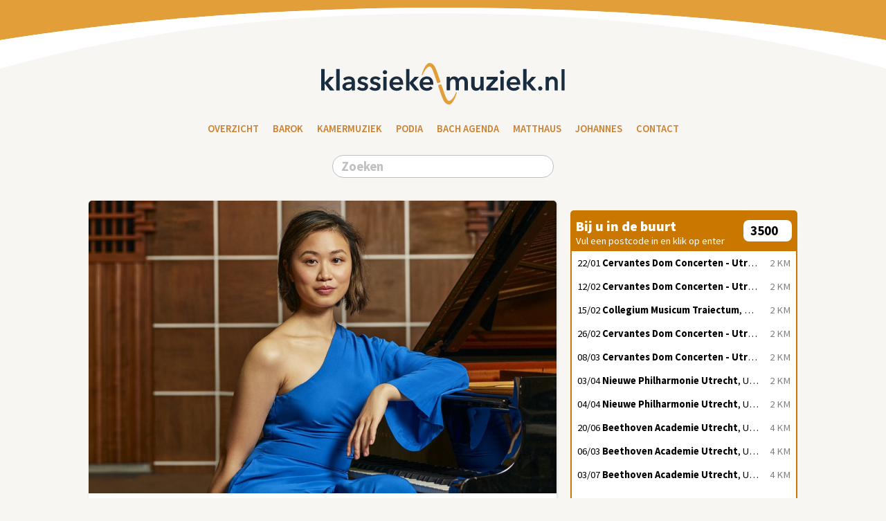

--- FILE ---
content_type: text/html; charset=UTF-8
request_url: https://www.klassiekemuziek.nl/e/16198/pianorecital-yang-yang-cai
body_size: 13650
content:
<!DOCTYPE html><html><head>
<meta http-equiv="Content-Type" content="text/html; charset=utf-8" />
<meta name="viewport" id="viewport" content="width=device-width, initial-scale=1.0, maximum-scale=1.0, user-scalable=0" />
<meta name="robots" content="index, follow" />
<link rel="canonical" href="https://www.klassiekemuziek.nl/e/16198/pianorecital-yang-yang-cai-rhenen" />
<title>Yang Yang Cai op zaterdag 15 april 2023 in Rhenen - klassiekemuziek.nl</title>

<meta property="og:title" content="Yang Yang Cai op zaterdag 15 april 2023 in Rhenen" />
<meta property="og:url" content="https://www.klassiekemuziek.nl/e/16198/pianorecital-yang-yang-cai" />
<meta property="og:type" content="website" />
<meta itemprop="image" content="https://www.klassiekemuziek.nl/images/content/16198@2X.jpg">
<meta property="og:image" content="https://www.klassiekemuziek.nl/images/content/16198@2X.jpg" />
<meta property="og:image:width" content="1280"/>
<meta property="og:image:height" content="800"/>
<meta name="theme-color" content="#16253F">
<link href="https://fonts.googleapis.com/css?family=Source+Sans+Pro:400,600,700,900&display=swap" rel="stylesheet">
<link href="https://www.klassiekemuziek.nl/images/layout/favicon.png" rel="icon" type="image/png" sizes="32x32"/>
<meta property="og:description" content="Ze is één van de grootste pianotalenten van haar generatie, geprezen om haar verfijnde, esthetische vertolking en technische beheersing."/>
<link rel="stylesheet" type="text/css" href="https://www.interticket.nl/shared/form.css" />
<script language="Javascript">
			document.addEventListener("DOMContentLoaded", function() {
				var expandCollapseElements = document.querySelectorAll(".expand_collapse");
				
				expandCollapseElements.forEach(function(element) {
					var closeButton = document.createElement("div");
					closeButton.className = "close_button  noprint";
					closeButton.textContent = "▲";
					element.appendChild(closeButton);
					
					element.addEventListener("click", function() {
						if (!this.classList.contains("expanded")) {
							this.classList.add("expanded");
							this.style.height = this.scrollHeight + 'px';
						}
					});
					
					closeButton.addEventListener("click", function(event) {
						event.stopPropagation();
						var parent = this.parentElement;
						parent.classList.remove("expanded");
						parent.style.height = '62px';
					});
				});
			});
			</script>
				<script language="javascript">
					function highlightCodeBlock(isHighlighted, codeBlockId)
					{
						var codeBlock = document.getElementById(codeBlockId);
						if (isHighlighted) { codeBlock.classList.add("highlighted"); } else { codeBlock.classList.remove("highlighted"); }
					}
				</script>
				<script language="javascript">

	function toggleItem(b)
	{
		var a=document.getElementById(b); if(!a)return true;
		if(a.style.display=="none") { a.style.display="block" }
		else { a.style.display="none" } return true;
	}

	function openDetails1(a,b,c)
	{
		var e=document.getElementById(b); if(!e)return true;
		if(e.style.display=="none") { e.style.display="block" } else { e.style.display="none" }
		var f=document.getElementById(a); if(!f)return true;
		if(f.style.display=="none") { f.style.display="block" } else { f.style.display="none" }
		if (c==1) { window.scrollTo(0, 1); } return true;
	}
	
	function openDetails(a, b, c)
	{
		var e = document.getElementById(b);
		var f = document.getElementById(a);
		
		if (e) { e.style.display = (e.style.display == "none") ? "block" : "none"; }
		if (f) { f.style.display = (f.style.display == "none") ? "block" : "none"; }
		
		if (c == 1) { window.scrollTo(0, 1); } // Scroll naar boven
		
		// Refresh CodeMirror om het correct weer te geven
		// if (c == "editor_refresh") { setTimeout(function() { editor.refresh(); }, 100); }
		// Refresh CodeMirror om het correct weer te geven
		if (c == "editor_refresh") {
			setTimeout(function() {
				codeMirrorInstances.forEach(function(editor) {
					editor.refresh(); // Ververs alle CodeMirror-instances
				});
			}, 100);
		}
		
		return true;
	}

	</script>

<!-- Facebook Pixel ID not set -->
<script type="application/ld+json">
          {
            "@context": "http://schema.org",
            "@type": "Event",
            "name": "Pianorecital Yang Yang Cai",
            "location": {
              "@type": "Place",
              "name": "Cunerakerk",
              "address": {
                "@type": "PostalAddress",
                "streetAddress": "Kerkplein 1",
                "addressLocality": "Rhenen"
              }
            },
            "startDate": "2023-04-15T20:00",
            "endDate": "2023-04-15T22:00",
            "description": "Ze is één van de grootste pianotalenten van haar generatie, geprezen om haar verfijnde, esthetische vertolking en technische beheersing.",
            "url": "https://www.klassiekemuziek.nl/e/16198/pianorecital-yang-yang-cai-rhenen"
          }
          </script>
<div class="code_block" id="416" style="position: relative;"></div><style>table.class1 th, table.class1 td { white-space: nowrap; overflow: hidden; text-overflow: ellipsis; } 
table.class1 td.textarea { white-space: normal; overflow: visible; text-overflow: unset; font-size: 8pt; } 
table.class1 th a, table.class1 td a { color: black; text-decoration: none; } 
table.class1 th a:hover, table.class1 td a:hover { color: #c6171e; } 
.team { display: none; }div.box_left { min-height: 300px; }div.dev { background: #eee !important; border-radius: 8px; color: gray; padding: 8px; }
			#dropdown-menu { list-style-type: none; padding: 0; }
			#dropdown-menu li { @padding: 8px; @background-color: lightgrey; @border-bottom: 1px solid grey; }
			#toggle-header { cursor: pointer; }
			.arrow { display: inline-block; transition: transform 0.3s; }
			.rotated { transform: rotate(-180deg); }
		div.menu_cols a { background: white; border-radius: 16px; color: var(--color4); float: left; margin-top: 8px; margin-right: 8px; padding: 4px 10px; text-decoration: none; width: max-content; }
#script\[pianorecital-yang-yang-cai\]\[script_content\] .question { display: none; }#script\[pianorecital-yang-yang-cai\]\[script_content\] .answer { border-radius: 4px; box-sizing: border-box; width: 100%; }.answer textarea { tab-size: 3; }#script\[pianorecital-yang-yang-cai\]\[script_content\] .answer textarea:focus { outline: none; }
			.expand_collapse { background: #f7f6f2; border-radius: 8px; margin-top: 8px; padding: 8px; }
			.expand_collapse { height: 62px; overflow: hidden; transition: height 0.3s ease; position: relative; cursor: pointer; }
			.expand_collapse.expanded { height: auto; }
			.expand_collapse .close_button { border-radius: 0px; display: none; position: absolute; top: 10px; right: 10px; background-color: @var(--color5); color: var(--color5); padding: 0px; cursor: pointer; }
			.expand_collapse.expanded .close_button { display: block; }
		div.code_block { border: 2px dashed transparent; border-radius: 8px; margin: -2px; transition: background-color 0.3s; } .highlighted { background-color: white !important; border: 2px solid transparent !important; } 

/* ======== START CSS 2019 ======== */.dev, .admin { display: none; }
.embed_only { display: none; }
@media only screen
	    		{
					body
					{
						background-image: url(/images/layout/arc.svg);
						background-attachment: scroll !important;
						background-position: top;
						background-repeat: no-repeat;
						background-size: 101%;
					}
	    		}
.box_website { margin-top: 75px; }
body { background-color: #f7f6f2; }
div.box_left { min-height: 500px; }/* == DARK MODE INACTIVE == */
@media (prefers-color-scheme: dark) {
}
/* ======== WEBSITE & ADMIN ======= */
		
		/* === HANDIG 4 okt 23 === */
			
			/* gray/green/blue, button, label, buttonL, warning, notice */
			
			.bold { font-weight: bold; }
			
			.icon { border: 0px; height: 16px; width: 16px; } li .icon { margin-top: 2px; }
			
			 ._9pt { font-size:  9pt !important; }
			._10pt { font-size: 10pt !important; }
			._11pt { font-size: 11pt !important; }
			._12pt { font-size: 12pt !important; }
			
			.left { float: left; }
			.right { float: right; }
			
			.rounded { border-radius: 8px; }
			.topmargin { margin-top: 8px; }
			
			.clear { clear: both; font-size: 0px; }
			
			.hidden { display: none; }
			
			a.ext[target="_blank"]::after { content: url([data-uri]); margin: 0px 3px 0px 5px; }
			
			a.ext_white[target="_blank"]::after { content: url([data-uri]); margin: 0px 0px 0px 5px; filter: invert(100%); }
			
			h3.team, p.team, span.team, div.team { color: #1298AB !important; }
			h3.dev { color: gray !important; }
			
			li.nowrap { white-space: nowrap; overflow: hidden; text-overflow: ellipsis; }
			
			.silver, .silver a { color: silver; font-weight: normal; }
			
			.gray { color: gray; font-size: 11pt; }
			img.edit { border: 0px; float: right; height: 16px; margin-top: 0px; margin-left: 8px; }
			
			p.black, b.black, div.black, span.black { color: black; }
			
			.green { color: green; }
			p.orange, div.orange, span.orange { color: #fed8b1; }
			.red { color: var(--warning_color); }
			
			p.warning, h3.warning { color: var(--warning_color); }
			
		/* === ALGEMEEN === */
		
		* { box-sizing: border-box; }
		
		html { -webkit-text-size-adjust: 100%; }
		
    	span.right { float: right; }
			span.duration { color: white; float: right; }
			span.right { color: gray; float: right; }
			
			
		a.addcontent { background: white; border-radius: 10px; color: black; float: right; font-weight: bold; margin-top: -2px; padding: 0px 6px 0px 6px; text-decoration: none; }
			
			div.left_40 { display: inline-block; margin-right: 8px; text-align: right; width: 40px; }
			div.left_50 { display: inline-block; margin-right: 8px; text-align: right; width: 50px; }
			div.left_60 { display: inline-block; margin-right: 8px; text-align: right; width: 55px; }
			div.left_70 { display: inline-block; margin-right: 8px; text-align: right; width: 70px; }
			div.left_90 { display: inline-block; margin-right: 8px; text-align: right; width: 90px; }

			/* label_color1 etc? */
			span.label_sold_out,
			span.label_waiting_list,
			span.label_forcemajeure,
			span.label_last_tickets,
			span.label_extra_event,
			span.label_extra_tickets,
			span.label_special_time,
			span.label_silver,
			span.label_warning
			{
				background: gray; color: white; font-weight: bold;
				border-radius: 2px; font-family: Verdana; font-size: 8pt; float: right; margin: -1px 2px 0px 5px; padding: 3px 5px 2px 5px; text-transform: uppercase;
			}

			a.tag { background: silver; border-radius: 3px; color: white; font-size: 9pt; font-weight: bold; float: left; padding: 3px 5px; margin-right: 5px; margin-bottom: 5px; text-decoration: none; }

			/* Shared, to be site specific */
			span.label_sold_out { background: #adb9ca; color: #16253f; }
			span.label_waiting_list { background: #ff7900; color: white; }
			span.label_forcemajeure { background: #8a929f !important; color: white; }
			span.label_last_tickets { background: #7b879b; color: white; }
			span.label_extra_event { background: #7b879b; color: white; }
			span.label_extra_tickets { background: #7b879b; color: white; }
			span.label_special_time { background: none !important; color: silver; font-weight: normal !important; }
			span.label_silver { background: gray; color: white; margin-right: 5px; }
			span.label_warning { background: #e7433c; color: white; margin-right: 5px; }
			
			
			div.warning { background: #f5b4b1 !important; }
			
			/* ============ FORMS ============= */
			
				.loginform { margin-top: 20px; }
				.searchbox { margin-top: 20px; }
				
				::placeholder { color: silver; opacity: 1; } /* Other */
				:-ms-input-placeholder { color: silver; } /* IE 10-11 */
				::-ms-input-placeholder { color: silver; } /* Edge */
				
                /* werkt niet? */
                textarea { max-width: 100%; }
				
				textarea, select, input { border: 1px solid silver; border-radius: 3px; padding: 3px; }
				#textarea { min-height: 130px !important; }
				
				input[type=text] { -webkit-appearance: none; -moz-appearance: none; appearance: none; }
				
			/* ============ PRINT ============= */
				
		    	@media only screen { .printonly { display: none; } }
				
				@media only print
				{
					body { background: none; }
					h1 { font-weight: bold; font-size: 32px; }
					.noprint { display: none !important; }
					.dev { display: none; }
					.team { display: none; }
					div.buttons { display: none; }
					div.contentblock { background: none; padding: 0px !important; }
					div.card_content { background: none; padding: 0px !important; }
					.card_image { border-radius: 0px; display: block; float: right; max-width: 50%; }
					div.printcard, div.card, div.xlcard { box-shadow: unset !important; border: 1px solid silver !important; }
				}

	/* ============ WEBSITE =========== */

        body { margin: 10px; }

	/* ========== TEXT STYLES ========= */
		
		body, h1, h2, h3, input, select, textarea
		{
			font-family: "Source Sans Pro", sans-serif;
			font-size: 11pt;
		}
		
	    h1 { font-weight: bold; font-size: 24px; }
	    h2 { font-weight: normal; font-size: 24px; }
	    h3 { font-weight: 900; font-size: 20px; }
		
		h3.head, div.table_overflow h3 { color: var(--color4); }
		
	    h1, h2, h3, p, ul { border: 0px dashed silver; margin: 0px; padding: 0px; padding-top: 8px; }
		
		.gray, .explanation { color: gray; font-size: 11pt; } /* #8a929f */
		p.gray a { color: gray; }
		
	/* ========== NAVIGATION ========== */
	
		div.genres
		{
			border: 0px dashed silver;
			border-radius: 8px;
			text-align: center;
			margin-bottom: 10px;
		}
		
		div.genres a
		{
			border: 0px dashed silver;
			border-radius: 8px;
		  font-family: "Source Sans Pro", sans-serif;
			font-weight: 600;
			padding: 5px;
			text-decoration: none;
			text-transform: uppercase;
		}
		
	/* =========== BUTTONS ============ */

		/* automatisch noprint? */
		/* form submit button */
		/* card_cta button */
		
		.button, .button_left, .button_right
		{
			background: #8a929f; border-radius: 16px; font-weight: normal; padding: 5px 10px 5px 10px;
			font-size: 13pt;
		}
		
		.left_button { border-radius: 16px 0px 0px 16px !important; margin-right: 2px !important; padding-right: 7px; }
		.mid_button { border-radius: 0px !important; margin-right: 2px !important; padding-left: 7px; padding-right: 7px; }
		.right_button { border-radius: 0px 16px 16px 0px !important; padding-left: 7px; }
		
		button, .button, a.button, a.button_right { color: white !important; text-decoration: none !important; margin-bottom: 2px; }
		input.button { -webkit-appearance: none; border: 0px; }
		
		.button, .button_left { float: left; margin-right: 10px; }
		.button_right { float: right !important; margin-left: 10px; margin-right: 0px; }
		.button_red { background: var(--warning_color) !important; }
		.button_green { background: green !important; }
		.button_blue { background: #0080FF !important; }
		.button_navy { background: navy !important; }
		.button_gray { background: #8a929f !important; }
		.button_silver { background: silver !important; }
		.button_orange { background: orange !important; }
		.button_inactive { background: #8a929f !important; }
		.button_activeX { font-weight: bold !important; }
		
		a.Xbutton:hover { font-weight: normal !important; }
		
		button, div.button, input[type="submit"] { cursor: pointer; }
		.small_button { border-radius: 12px; font-size: 10pt; padding: 3px 8px 3px 8px; }
		.button_small { border-radius: 2px; font-family: Verdana; font-size: 8pt; font-weight: bold; float: @right; margin: -1px 2px 0px 5px; padding: 3px 5px 2px 5px; text-transform: uppercase; }
		.small_button.mid_button { padding-left: 5px; padding-right: 5px; }
		.small_button.left_button { padding-right: 5px; }
		.small_button.right_button { padding-left: 5px; }
		
		div.buttons { border: 0px dashed silver; margin-bottom: -2px; margin-top: 10px; }
		div.buttons:after { content:""; display: block; clear: both; }
		
		/* ========= ADMIN BUTTONS ======= */
			
			.button_small_rounded
			{
				background: #8a929f; border: 0px; border-radius: 12px; color: white; font-family: Verdana; font-size: 8pt; font-weight: bold;
				float: left; margin-right: 5px; padding: 3px 8px; text-transform: uppercase;
			}
			
			div.buttons .button_small_rounded, div.notes .button_small_rounded
			{
				margin-bottom: 8px;
			}
			
			span.button_small_rounded { }
			
			a.button_small_rounded { background: var(--color1); color: white !important; text-decoration: none; }
			
			a.button_small_rounded:hover { background: var(--color4) !important; }
			input.button_small_rounded:hover { background: var(--color4) !important; }
			label.button_small_rounded:hover { background: var(--color4) !important; }
			
			a.right { float: right; }
			.right { float: right; margin-left: 5px; margin-right: 0px; }
			
			.sold_out { background: var(--warning_color) !important; }
			.last_tickets { background: var(--color4) !important; }
		
	/* ============ CARDS ============= */
		
		div.cards_frame { margin-right: -10px; margin-top: @20px; }
		
		div.card
		{
			float: left;
			font-size: 11pt;
			margin-bottom: 10px; margin-left: 0px;
			width: calc(100% - 10px);
		}
		
		div.smallcard
		{
			width: calc(100% - 10px);
		}
		div.smallcard
		{
			float: left;
			height: 100px;
		}
		div.smallcard div.intro { display: none; }
		div.smallcard div.buttons { display: none; }
		div.smallcard div.content { float: right; }
		div.smallcard img { border-radius: 5px 0px 0px 5px; float: left; height: 100%; margin-right: 8px; width: auto; max-width: 50%; }
		div.smallcard a { color: var(--color4); }
		
		div.smallcard_wide { float: none !important; }
		
		div.card_wrapper { border: 0px dashed silver; line-height: 24px; overflow: auto; }
		
		div.intro
		{
			@border-left: 1px solid #eee;
			color: var(--color1);
			margin-bottom: 5px;
			@padding-left: 8px;
			margin-top: 5px;
		}
		
		div.card h3, div.intro { line-height: 24px; }
		
		div.card, div.xlcard, div.smallcard
		{
			background: white;
			border: 0px dashed silver !important;
			border-radius: 5px;
			box-sizing: border-box;
			margin-top: 10px;
		}
		
		
		@media only screen
		{
			div.card:hover { box-shadow: 0px 0px 20px 0 rgba(0, 0, 0, 0.2); }
			
			/* , div.smallcard */
			
			div.card, div.xlcard
			{
				box-shadow: 1px 1px 4px 0 rgba(0, 0, 0, 0.1);
				# box-shadow: 0px 0px 20px 0 rgba(0, 0, 0, 0.2);
			}
			
			div.card_header
			{
				background: #16253f;
				border-radius: 5px 5px 0px 0px;
				color: white;
				padding-left: 10px;
				padding-right: 10px;
				padding-bottom: 10px;
			}
			
			div.card_header h3
			{
				color: white;
			}
			
			div.card_header .button
			{
				background: white;
				color: #16253f;
			}
		}
		
		/* === CARDS FRAME WIDE === */
			
			/* verdeling klopt niet helemaal, mogelijk door retina iPads? */
			
			@media (min-width: 1025px)
			{
				/* CSS regels voor desktops */
				
				div.cards_frame_wide { border-bottom: 0px dashed blue; margin-right: -40px; margin-top: @20px; }
				
				.cards_frame_wide .card { width: calc(33% - 20px); }
			}
			@media (min-width: 768px) and (max-width: 1024px)
			{
				/* CSS regels voor iPads en tablets in landschapsmodus */
				
				div.cards_frame_wide { border-bottom: 2px dashed red; margin-right: -40px !important; margin-top: @20px; }
				
				.cards_frame_wide .card { height: 450px; width: calc(33% - 20px); }
			}
			@media (min-width: 768px) and (max-width: 1024px) and (orientation: portrait)
			{
				/* CSS regels voor iPads en tablets in portretmodus */
				
				div.cards_frame_wide { border-top: 2px dashed orange; margin-right: -30px; margin-top: @20px; }
				
				.cards_frame_wide .card { width: calc(50% - 30px); }
				
				.card { margin-right: 20px; }
				
/* 13 apr 24 */
div.box_left { width: 100% !important; }
.cards_frame .card { width: calc(50% - 20px) !important; }
			}
			@media (max-width: 767px)
			{
				/* CSS regels voor smartphones */
				
				div.cards_frame_wide { border-bottom: 2px dashed green; margin-right: -20px; margin-top: 20px; }
				
				.cards_frame_wide .card { width: calc(100%); }
			}
		
		a.card_cta { color: var(--color4); text-decoration: none; }
		a.card_cta { border: 1px solid var(--color4); border-radius: 5px 5px 5px 5px; font-weight: normal; height: 30px; padding: 8px; display: inline-block; padding-top: 4px;
			overflow: auto; white-space: nowrap; overflow: hidden; text-overflow: ellipsis; max-width: 100%; }
		a.card_cta:hover { background: var(--color4); color: white; }
		
		img.card_image { border-radius: 5px 5px 0px 0px; height: auto; width: 100%; }
		
		div.card h3 { font-size: 20px; margin: 0px; }
		div.card h3 a { color: black; }
		div.card h3 a { border-bottom: 3px solid var(--color5); }
		
		div.card_content { padding: 8px; padding-top: 0px; }
		
    /* =========== LISTS ============ */
		
		ul.minimal_list
		{
			background: white;
			border-radius: 5px;
			list-style: none;
			margin: 0px;
			margin-top: 10px;
			padding: 0px 8px 0px 8px;
		}
		
       ul.minimal_list li
       {
			border-bottom: 1px solid #eee;
			padding-bottom: 8px;
			padding-top: 8px;
       }
	   
       ul.minimal_list li:last-child
       {
	   		border-bottom: 0px;
       }
	   
       ul.min
       {
	       margin: 0px;;
	       padding-left: 20px;
       }
		
		ul.minimal_list li.overflow { white-space: nowrap; overflow: hidden; text-overflow: ellipsis; }
		
		.expand_C_border { border: 1px solid #eee; border-right: 0px; border-radius: 5px 0px 0px 5px; }
		
		
		#ul.gradient_list li { background: linear-gradient(to right, #e5e4d9, #f7f6f2); border: 0px !important; padding: 0px; padding-bottom: 1px; }
		#ul.gradient_list li div { background: #f7f6f2 !important; padding: 8px 0px 8px 0px; }
		#ul.gradient_list li a:hover { color: var(--color4); }
		
		
    /* =========== SHOWRESULT =========== */
		
        .class1 { color: #16253F; }
		
		div.notes { color: silver; font-size: 11pt; margin-top: 8px; padding-bottom: 0px !important; }
		
		.sql { color: #ccc; font-family: Courier New; font-size: 10pt; font-weight: bold; }
		
        /* TABLE */
			
        	table.class1 { background: white; border: 1px solid #e5e4d9; border-radius: 5px; font-family: "Source Sans Pro", sans-serif, -apple-system, BlinkMacSystemFont, Verdana; font-size: 11pt; margin-top: 10px; width: 100%; }
        	table.class1 th { background: #e5e4d9; border: 0px; padding: 8px; text-align: left; }
        	table.class1 td { border-top: 1px solid #e5e4d9; padding: 8px; }
        	table.class1 a { color: #ca7700; }
        	table.full_width { width: 100%; } div.full_width { width: calc(100vw - 18px) !important; }
			
			.table_overflow { page-break-before: always; }
			
        /* SPREADSHEET */
		
        table.spreadsheet { border: 1px solid #e5e4d9; border-radius: 5px; font-family: Verdana; font-size: 10pt; margin-top: 8px; }
        table.spreadsheet th { background: #e5e4d9; border: 0px; padding: 8px; text-align: left; }
        table.spreadsheet td { border-top: 1px solid #e5e4d9; border-right: 1px solid #e5e4d9; padding: 0px; }
        table.spreadsheet a { color: #ca7700; }
        table.spreadsheet tr > td:last-of-type { border-right: 0px; }
        table.spreadsheet td input { box-sizing: border-box; -moz-box-sizing: border-box; -webkit-box-sizing: border-box; border: 0px; font-family: Verdana; font-size: 10pt; padding: 5px; margin: 0px; width: 100% !important; }
        table.spreadsheet textarea, select, input { border: 1px solid silver; border-radius: 3px; padding: 3px; }
        #table.spreadsheet textarea { min-height: 130px !important; }

        /* EXPORT */
        textarea.export, div.export { border: 1px solid #e5e4d9; border-radius: 5px; color: silver; font-size: 11pt; height: 100px; margin-top: 8px; padding: 8px; width: 100%; }
		div.export { overflow: auto; }
		
	/* =========== VARIOUS ============ */
		
		div.spacer { padding: 4px; }
		
		.videoWrapper { position: relative; padding-bottom: 62.5%; padding-top: 0px; height: 0; } /* 16:9 */
		.videoWrapper iframe, .videoWrapper img { border-radius: @5px; position: absolute; top: 0; left: 0; width: 100%; height: 100%; }
		.videoWrapper { margin-top: 8px; }
		
		table.table tr.orange { background: #fed8b1; }
		table.table tr.red { background: #FAD9D8; }
		
		table.table tr.lightblue { background: #A8D8F0; }
		
		table.table tr.gray { background: #eee; }
		table.table tr.gray a { color: gray !important; }
		table.table tr.gray td { color: gray !important; }
		table.table tr.bold { font-weight: bold; }
		
		div.orange { background: #fed8b1; }
		
		img.product { border: 0px; border-radius: 3px; float: left; height: 100px; margin-bottom: 2px; margin-right: 5px; margin-top: 2px; width: 100px; }
		
		div.kader { border: 1px solid #ddd; border-right: 0px; border-top: 0px; border-radius: 0px 0px 0px 5px; margin-left: 0px; margin-top: 10px; padding-bottom: 10px; padding-left: 10px; padding-right: @0px; }
		
		
	/* ========== RESPONSIVE ========== */



	/* ========== CONTEXTUAL ========== */
		
		.hidden { display: none; }
		.show_0 { display: block; }
		# .show_d { display: block; } # d = default page (0 = all pages = no css)
		
		.show_site_1 { display: block !important; }
		
		.show_NL { display: block; }
		.hide_NL { display: none; }
		
		.show_d { display: block; }
		.show_D { display: block; }
		.hide_d { display: none; }
		
		:root
		{
			--warning_color: #e7433c;
		}
	
       .show_16198 { display: block; }
       .hide_16198 { display: none; }
    /* ====== ALGEMEEN ====== */:root { --color0: #1298AB; } /* ====== KLASSIEKEMUZIEK.NL ====== */
		
		h1, h2, h3 { font-family: Georgia; }
		
		:root
		{
			--color1: #16253f;
			--color2: #16253f;
			--color3: #16253f;
			--color4: #ca7700; /* GOUD */
			--color5: #cd802f;
			--color5b: #db943f;
		}
		
		h1 { color: var(--color1); }
		h2 { color: var(--color4); }
		h3 { color: var(--color1); }
		h3 a { color: var(--color1); }
		 a { color: var(--color4); }
		 
		 div.card_wrapper { height: 147px; }
		 div.card { min-height: 405px; }
		 
	 /* ========= DATABASE CSS ========= */ 

div.logo { border: 0px dashed white; padding-bottom: 20px; padding-top: 75px; text-align: center; }
div.logo img { height: 60px; width: auto; max-width: 100%; }

ul.site_menu { border: 0px dashed white; }
ul.site_menu li { border-radius: 20px; }
ul.site_menu li a.active, 
ul.site_menu li a:hover,
ul.site_menu .dropdown:hover .dropbtn
{
  background-color: var(--color4);
  color: white;
  border-radius: 20px;
}

ul.site_menu li a,
ul.site_menu .dropbtn
{
  border-radius: 20px;
  color: var(--color5);
  display: inline-block;
  font-family: 'Source Sans Pro', sans-serif;
  font-weight: 600;
  padding: 5px 10px;

  text-align: center;
  text-decoration: none;
  text-transform: uppercase;
}
h3 { border: 0px dashed white; border-radius: 5px; padding-top: 10px; margin: 0px; }

ul.site_menu
{
  display: inline-block;
  list-style-type: none;
  overflow: hidden;
  padding: 0px;
  text-align: center;
}

ul.site_menu li.dropdown { display: inline-block; }

ul.site_menu a { text-decoration: none; }

ul.site_menu .dropdown-content
{
  background-color: #f7f6f2;
  border-radius: 20px;
  box-shadow: 0px 0px 20px 0px rgba(0,0,0,0.2);
  display: none;
  @margin-left: -8px;
  position: absolute;
  padding: 8px; padding-top: 0px;
  @max-width: 200px;
  z-index: 1;
}

ul.site_menu .dropdown-content a
{
  background: white;
  @box-shadow: 0px 8px 16px 0px rgba(0,0,0,0.2);
  color: black;
  display: block;
  margin-top: 8px;
  white-space: nowrap; overflow: hidden; text-overflow: ellipsis;
  @padding: 8px;
  text-align: left;
  text-decoration: none;
}

ul.site_menu .dropdown-content a:hover
{
  background-color: @var(--color4);
}

ul.site_menu .dropdown:hover .dropdown-content
{
  display: block;
} /* ========= END DATABASE CSS ========= */ 

 /* ========= END CSS 2019 ========= */ 


	/* == VERPLAATSEN == */
	@media only screen and (max-device-width: 768px)
	{
		.nomobile { display: none; }
	}


/* portal css */
/* Required for both admin and websites */


    img.toggle_icon { float: right; margin: 5px; margin-top: 2px; margin-left: 0px; }

    .lang_icon { border-radius: 2px; height: 22px; margin-right: 5px; width: auto; }
    @media only screen and (max-width: 500px) { .lang_icon { height: 22px; } }

    form.loginform { background: white; border: 0px solid #ccc; border-radius: 5px;
      @padding: 0px 10px 5px 10px; margin: @10px; margin-top: @100px; text-align: left; max-width: 320px; }

    div.formfield div.label { font-weight: bold; margin-bottom: 5px; }

    div.error { background: white; border: 1px solid red; border-radius: 5px; padding: 5px; max-width: 640px; }
    div.admin { background: white; border-radius: 5px; color: white; padding: 5px; max-width: 640px; }
    .notice { background: #f2f1ea; color: #16253f; }
    div.notice { border: 0px solid #eee; border-radius: 5px; padding: 8px; margin-top: 10px; }
    li.notice { padding: 5px; }

    /* Only for websites */

  
/* portal css */
/* Only for websites */
/* local css */

    .oldsite { display: none; }
    
    div.tab
    {
      background: #8a929f;
      border: 0px !important;
      border-radius: 3px !important;
      color: white !important;
      cursor: pointer;
      font-weight: normal !important;
      margin-left: 0px !important;
      margin-right: 0px !important;
      padding: 5px 8px;
    }
    div.active_tab
    {
      background: #16253f;
    }

    div.tab { border-bottom: 2px solid silver; border-radius: 0px; color: black; display: inline-block; font-size: 14pt; font-weight: bold; margin-right: 8px !important; }
    div.active_tab { border-bottom: 2px solid #c6171e; color: @#c6171e; }

    @body { @background: #f7f6f2; }
/* f2f1ea; */

    .box_left { font-size: 12pt; }

    img { margin-bottom: -3px; }

/*    h1, h2, h3, textarea { font-family: "HelveticaNeue-Light", "Helvetica Neue Light", "Helvetica Neue", @Helvetica, Arial, "Lucida Grande", sans-serif; } */
    #h1, h2, h3, textarea { font-family: "Source Sans Pro", sans-serif; }


    ul.list { width: 100%; }
    ul.list li { border-top: 1px solid #e5e4d9; list-style: none; padding-bottom: 8px; padding-top: 8px;}
    ul.list li.header { border-top: 0px; font-weight: bold; }
    ul.list li a { color: #16253F; }
    ul.menu li a { text-decoration: none; }
    ul.list h2, ul.list h3 { margin: 0px !important; padding: 0px !important; }

    .list2_details li { padding-left: 8px; }

    span.date { font-family: Courier New; font-weight: @bold; margin-top: 1px; }

    div.content { padding: 8px; padding-top: 0px; }
    div.contentblock { border: 0px dashed red; padding: 8px; padding-top: 0px; }
    div.contentblock { background: white; border-radius: 5px; }

/*
    @font-face {
        font-family: Interticket;
        src: url("https://www.interticket.nl/shared/Interticket.otf") format("opentype");
    }
    @font-face {
        font-family: Interticket;
        font-weight: bold;
        src: url("https://www.interticket.nl/shared/InterticketBold.otf") format("opentype");
    }
*/



    /* surveybox */

    		div.surveybox { border: 0px dashed #eee; padding-top: 8px; margin-top: 8px; }
    		div.question { border: 0px dashed red; float: left; text-align: right; width: 38%; content-width: border-box; }
    		div.question_label { font-weight: bold; padding-bottom: 8px; padding-right: 8px; padding-top: 2px; }
    		div.answer { border: 0px dashed red; float: left; width: 62%; content-width: border-box; }
        .Xanswer:after { content: " "; display: block; clear: both; }
    		input.answer { margin-bottom: 8px; width: 100%; }
        textarea.answer { border: 1px solid silver; height: 50px; margin-bottom: 8px; -webkit-appearance: none; width: 100%; }
    		@media only screen and (max-width: 720px)
    		{
    			div.question { text-align: left; width: 100%; }
    			div.answer { width: 100%; }
    		}
        
        div.ticketinfo a { @text-decoration: underline !important; }

    /* FORMS */
    /* Portal level? */
    
    		div#tickets input, div#tickets textarea
    		{
    			color: blue;
    			letter-spacing: 1px;
    		}
        
        # div#tickets input, 
    		div#tickets textarea, div#tickets select, select.select_lang
    		{
    			border: 1px solid silver; border-radius: 3px;
    			box-sizing: border-box;
    			font-family: Arial;
    			font-size: 11pt;
    			padding: 3px 5px 3px 5px;
    		}
        
    		div#tickets input[type="text"] { max-width: 100%; }
        
    		div#tickets select { min-width: @150px; }
        
    		div#tickets textarea { height: 60px; width: 100%; }
        
  		div#tickets .digits
  		{
  			font-family: Courier New;
  			font-weight: bold;
  			letter-spacing: 3px;
  		}
        
    /* BREAK POINTS - FROM SMALL TO LARGE */
    
        div.box_menu { text-align: center; }
        div.box_left { width: 100%; }
        div.box_right { width: 100%; }
        div.box_right { border: 0px dashed silver; }
        div.box_top { margin-bottom: 0px; padding-top: 0px; }
        
        .mobile_excluded { display: none; }
        
        /* GENERAL */
        @media only screen and (min-width: 500px)
        {
          div.box_left { float: left; }
          div.box_right { float: left; }
          div.box_top { border: 0px dashed silver; float: right; }
        }
        
        @media only screen and (min-width: 500px)
        {
          body { margin: 15px; }
          
          h1 { font-weight: bold; font-size: 32px; }
          
          .mobile_only { display: none; }
          .mobile_excluded { display: block; }
          div.box_left { margin-right: 20px; width: calc(50% - 10px); }
          div.box_right { width: calc(50% - 10px); }
          div.box_top { width: calc(50% - 10px); }
        }
        
        @media only screen and (min-width: 720px)
        {
          body { margin: 20px; }
          /* golden ratio columns at 62%-10px and 38%-10px (should be corrected for -10px) */
          div.box_left { margin-right: 20px; width: calc(62% - 10px); }
          div.box_right { width: calc(38% - 10px); }
          div.box_top { width: calc(38% - 10px); }
          
          div.cards_frame { margin-left: 0px; }
          
          @div.box_right li.split { display: block; }
        }
        
        @media only screen and (min-width: 1024px)
        {
          body { margin: 10px; }
          /* 3 identical columns at 68%-10px and 32%-10px */
          div.box_left { margin-right: 20px; width: calc(67% - 10px); }
          div.box_right { width: calc(33% - 10px); }
          div.box_top { width: calc(33% - 10px); }
          
          div.cards_frame { margin-right: -20px; }
          div.card { width: calc(50% - 20px); margin-right: 20px; }
          
          div.card { max-height: 400px; overflow: hidden; }
          
          div.smallcard, form.searchbox
          {
            margin-right: 10px;
            width: calc(50% - 10px);
          }
          
          div.smallcard_wide
          {
            margin-right: 0px !important;
            width: 100% !important;
          }
          
          div.box_right ul { width: 100%; }
          div.box_right li.split { display: none; }
        }
        
  
.box_menu { margin-top: 62px; } 

      
      ul.list li a:hover { color: #ca7700; }
      span.date { color: #ca7700; }
      
      .admin_menu { background: black; color: white; }
      .toggle-button { color: #16253f; }
      .button { background: var(--color1); color: white; }
    
textarea.answer[name="script[639][script_content]"] { color: navy; font-family: Courier New; }
div.comment { background: #f2f1ea; border: 0px solid #e5e4d9; margin-top: 10px; padding: 8px; }div.comment_left { border-radius: 0px 10px 10px 10px; margin-right: 50px; }div.comment_left b.name { float: left; }div.comment_right { border-radius: 0px 10px 10px 10px; margin-left: 50px; }div.comment_right b.name { float: right; }a.small_link { color: gray; font-size: @9pt; }textarea.answer[name="script[508][script_content]"] { color: navy; font-family: Courier New; }
textarea.answer[name="script[327][script_content]"] { color: navy; font-family: Courier New; }
textarea.answer[name="script[502][script_content]"] { color: navy; font-family: Courier New; }
ul.calendar li { white-space: nowrap; overflow: hidden; text-overflow: ellipsis; }
ul.calendar li:first-child { border-top: 0px; }
div.zip_box { background-color: var(--color4); color: white; padding: 8px; padding-top: 0px; }
div.dichtbij_kader { background: white; border: 2px solid var(--color4) !important;
border-top: 0px !important; margin-top: 0px; }
div.zip_box { border-radius: 5px 5px 0px 0px; margin-top: 16px; }
div.dichtbij_kader { border-radius: 0px; height: 370px !important; }
textarea.answer[name="script[661][script_content]"] { color: navy; font-family: Courier New; }

			li.event
			{
				background-image: url(https://www.interticket.nl/shared/images/e5e4d9.png);
				background-repeat: no-repeat;
				background-position: left;
				border-radius: 0px;
				padding-left: 5px;
			}
		li.event_0 { background-image: none; }textarea.answer[name="script[638][script_content]"] { color: navy; font-family: Courier New; }
textarea.answer[name="script[674][script_content]"] { color: navy; font-family: Courier New; }
textarea.answer[name="script[556][script_content]"] { color: navy; font-family: Courier New; }
textarea.answer[name="script[672][script_content]"] { color: navy; font-family: Courier New; }
.dev { display: none; }

	
	div.box, textarea.box
	{ background: #eee; border-radius: 8px; margin-top: 8px; padding: 8px; }
	
	textarea.box { border: 0px; font-size: 12pt; min-height: 100px; width: 100%; }
	
	# gewoon .red mag niet, werkt ook op <p class="red">, maar dit is geen box type
	
	div.box { background: #eee; color: black; }
	div.box.red { background: #e7433c !important; color: white; }
	div.box.blue, .blue { background: var(--color4) !important; color: white; }
	div.box.orange, .orange { background: orange !important; color: black; }
	div.box.gold, .gold { background: #ca7700; color: white; }
	div.box.green, .green { background: green !important; color: white; }
	div.box.yellow, .yellow { background: #ffcc00 !important; }
	div.box.white { background: white; }
	div.box.notice { background: #f7f6f2; }
	div.box.dashed { border: 1px dashed silver; }

	div.box.gray { color: gray; }
	
	div.box.green a,
	div.box.red a { color: white; }
	
	div.box.yellow a { color: black; }
	
	div.box.error,
	div.box.warning { background: red; color: white; font-size: 14pt; }

	div.box.center { text-align: center; }
	
		
		div.right { float: right !important; margin-right: 0px; margin-left: 5px; }	
		
		div.border { border: 1px solid silver; border-radius: 8px; margin-top: 8px; padding: 8px; }
		
		
		.code_block { min-height: 10px; }
		
		a.pill { color: white !important; text-decoration: none; }
		
	

	div.pill, div.sticker, a.pill
	{
		background: #8a929f; color: white;
		border: 0px; 
		font-family: Verdana; font-size: 8pt;
		font-weight: bold; float: left;
		text-transform: uppercase;
	}

	div.pill, a.pill
	{
		border-radius: 12px;
		margin-right: 5px; padding: 3px 8px;
	}

	div.sticker
	{
		border-radius: 2px;
		margin-right: 5px; padding: 3px 5px;
	}


		
		# h3.red { color: var(--warning_color) !important; } # achtergrond is ook rood
		h3.red { color: white; }
		span.yellow { background: yellow; }
		
		li.red { background-color: #FAD9D8; }
		li.red div.cell { color: var(--warning_color) !important; }
		li.orange { background-color: #fed8b1; }
		
		h2.head { color: var(--color4); font-weight: bold; }
		
	
		
		.topmargin { margin-top: 8px; }
		.leftmargin { margin-left: 8px; }
		
		div.bold { font-weight: bold; }
		div.center { text-align: center; }
		
		div.h100px { min-height: 100px; }
		div.h150px { min-height: 150px !important; }
		
		div.w100px { width: 100px; }
		
		div.cell { display: inline-block; }
		
		table.list td { background: white; border-bottom: 1px solid #eee; padding: 8px; padding-left: @0px; }
		table.list tr.red td { background: #FAD9D8 !important; }
		table.list td a:hover { color: var(--color4); font-weight: bold; }
		
		.lightblue { background-color: #D3DEF3 !important; }
		.lightorange { background-color: #FFC680 !important; }
		
	span.highlight { background: beige; border-radius: 4px; font-weight: bold; padding: 4px; } 
	h3 a.button, h1 a.button, h3 input.button { background-color: var(--color4); color: white; font-size: 12pt; font-weight: @bold; padding: 4px 10px; }
	h3 a.gray, h3 input.gray { background: #8a929f; }
	
	.normal { font-weight: normal !important; }
	
	h1.head { color: var(--color4); }
	h1 { margin-bottom: 0px; }
	h1 { margin-left: -2px; }
	# h3 { margin-top: 0px; }
	
	div.pro { float: right; }
	
	.question_label { display: inline-block; font-weight: bold; padding: 2px 8px 8px 8px; }
	
	img.thumb_left, img.thumb_right { border-radius: 4px; width: 45%; min-width: 280px; }
	img.thumb_left { float: left; margin: 6px 8px 2px 0px; }
	img.thumb_right { float: right; margin: 6px 0px 2px 8px; }
	
	
		tr.even { background-color: #ffffff; }
		tr.odd { background-color: #f0f0f0; }   /* lichter grijs */
		tr.even:hover, tr.odd:hover { background-color: #e8f0fe; }
	textarea.answer[name="script[416][script_content]"] { color: navy; font-family: Courier New; }
</style>
<body>
<center><div class="box_website" style="text-align: left; max-width: 1024px; margin-top: 0px !important;">
<div class="box_header">
<div class="logo"><a href="/"><img src="/images/logo.svg" style="height: 60px;"></a></div><div class="code_block" id="409" style="position: relative;"><center class="noprint"><ul class="site_menu"><li class="dropdown"><a class="dropbtn" href="/">Overzicht</a></li><li class="dropdown"><a class="dropbtn" href="/barok">Barok</a></li><li class="dropdown"><a class="dropbtn" href="/kamermuziek">Kamermuziek</a></li><li class="dropdown"><a class="dropbtn" href="/podia">Podia</a></li><li class="dropdown"><a class="dropbtn" href="/bach">Bach Agenda</a></li><li class="dropdown"><a class="dropbtn" href="/matthaus-passion">Matthaus</a></li><li class="dropdown"><a class="dropbtn" href="/johannes-passion">Johannes</a></li><li class="dropdown"><a class="dropbtn" href="/contact"><span class="lang" key="contact">Contact</span></a></li></ul><div class="code_block" id="429" style="position: relative;"><div style="border: 0px dashed silver; border-radius: 4px; padding: 20px; padding-bottom: 25px; text-align: center;"><style>input:focus { border-color: var(--color4); outline: none; }</style><form method="get" action="/zoeken" style="margin-bottom: 0px;">
	<input name="keywords" style="border-radius: 16px; font-size: 14pt; font-weight: bold; padding: 4px 12px; width: 320px; max-width: 100%;"
	placeholder="Zoeken" value=""><br class="clear"></form></div></div></center></div></div>
<div class="box_top">
<div class="code_block" id="415" style="position: relative;"></div></div><!-- end box_top -->
<div class="box_left incl_content_body">
<!-- include.e -->
<!-- include.e.php -->
<div class="code_block" id="639" style="position: relative;"></div><div class="xlcard" style="margin-top: 2px;">
<img class="header_image card_image noprint" src="https://www.klassiekemuziek.nl/images/content/16198@2X.jpg">
<div class="header_content card_content">
<h1>Pianorecital Yang Yang Cai</h1>
<p>Rhenen, Cunerakerk, zaterdag 15 april 2023, 20:00 - 22:00 uur</p>
<div class="notice" style="border: 2px solid var(--color5);"><b>Dit event is voorbij.</b> Kijk in de <a href="/yang-yang-cai"><b>agenda van Yang Yang Cai</b></a> voor nieuwe data.</div></div>
<div class="content">
<div class="code_block" id="508" style="position: relative;"></div><h3><span class="lang" key="info_cta">Info</span></h3>
<p><p><b> Yang Yang Cai (1998) is één van de grootste pianotalenten van haar generatie, geprezen om haar verfijnde, esthetische vertolking en technische beheersing. Ze begon op vijfjarige leeftijd pianolessen te volgen bij Noor Relijk. Toen ze tien jaar was werd zij aangenomen in de klas van de vooraanstaande pianopedagoog Jan Wijn, bij wie zij ruim tien jaar heeft gestudeerd. In mei 2019 behaalde zij haar Bachelor aan het Conservatorium van Amsterdam met uitmuntende beoordelingen. Sinds oktober 2020 studeert zij aan de fameuze Imola Piano Academy bij Enrico Pace.</b></p> 

<p>Yang Yang heeft talloze masterclasses gevolgd bij onder andere Boris Berman, Matti Raekallio, Mikhail Voskresensky, Jacques Rouvier, Dominique Merlet, Igor Roma, Frederic Chiu, Klaus Hellwig, Arie Vardi en Maria João Pires.
In 2008 behaalde zij de eerste prijs op het Steinway Piano Concours. Daarop mocht zij als negenjarige Nederland op het Internationale Steinway Festival vertegenwoordigen. In 2012 won zij opnieuw het Steinway Piano Concours. In 2013 behaalde Yang Yang de eerste prijs in de Junior Finale van het internationale Young Pianist Foundation (YPF) Concours. In 2017 verwierf zij de Classic Young Masters Award. Op 10 februari 2019 is Yang Yang uitgeroepen tot de grote winnaar van de prestigieuze Grand Prix Youri Egorov in de internationale YPF Piano Competition; een zware competitie met als hoogtepunt haar vertolking van het tweede pianoconcert van Chopin, samen met het symfonieorkest van het Conservatorium van Amsterdam onder leiding van Jean-Bernard Pommier.</p>

<p>Zij verkent bij ieder concert verschillende manieren om een connectie te maken met haar luisteraars die boven woorden uitstijgt. Via een eerlijke en open manier van musiceren wil Yang Yang aan een breed publiek laten zien dat muziek een universele taal is die iedereen verstaat.</p>

<p><b>Programma</b><br>
Franz Liszt (1811 - 1886)<br>
<br>
Trois études de concert, S144​ <br>
Apparitions, S155 <br>
1. Senza lentezza quasi Allegretto<br>
2. Vivamente <br>
Grandes études de Paganini, nr. 2, S141/2​ <br>
Valse-Impromptu, S213<br>
Etude nr. 12, S139 <br>
<br>
Pauze<br>
<br>
Frédéric Chopin (1810 - 1849)<br>
<br>
Piano sonata nr. 3, opus 58 <br>
1. Allegro maestoso <br>
2. Scherzo. Molto vivace – Trio<br>
3. Largo <br>
4. Finale. Presto non tanto</p>

<p><b>Prijzen</b><br>
Volwassenen € 30<br>
CJP/student € 15<br>
Jeugd t/m 18 jaar - gratis <br>
Prijzen zijn inclusief reserveringskosten, programma en pauzedrankje</p></p>
</div>
</div><!--2-->
<div class="code_block" id="327" style="position: relative;"><div class="cards_frame" style="border: 0px dashed silver; border-radius: 5px; margin-top: 10px;"><h3 class="head">Video playlist</h3>
<div class="videoWrapper noprint" style="border-radius: 5px; margin-top: 20px; margin-right: 20px;"><iframe width="560" height="315" src="https://www.youtube-nocookie.com/embed/https://www.youtube.com/playlist?list=PLN5cEM4RWL1gpa3kjw8971csJbCMbi8rW" frameborder="0" allowfullscreen style="border-radius: 5px;"></iframe></div>
<br class="clear">
</div></div><div class="code_block" id="502" style="position: relative;"></div><!-- end include e -->
</div><!-- end box_left -->
<div class="box_right">
<div class="code_block" id="661" style="position: relative;"><div class="zip_box"><h3 class="head" style="color: white;"><form id="setZip" method="get" action=""><input id="setZipcode" name="setzipcode" style="border: 0px; border-radius: 8px; float: right; font-size: 14pt; font-weight: bold; margin-right: 0px; padding: 4px 10px; margin-top: 4px; width: 70px;" placeholder="Postcode" maxlength=7 value="3500"></form>Bij u in de buurt</h3><script language='Javascript'> document.getElementById('setZipcode').addEventListener('blur', function() { document.getElementById('setZip').submit(); }); </script><div class="white" style="margin-top: 0px;">Vul een postcode in en klik op enter</div></div><div class="dichtbij_kader"><div class="card_content"><ul class="list calendar" style="margin-bottom: -4px; margin-top: -2px; padding-bottom: 0px; padding-top: 0px;"><a href="/e/20156/cervantes-dom-concerten-utrecht-utrecht?utm_source=truetickets.nl&utm_medium=web&utm_campaign=AgendaLokaal" style="color: black; text-decoration: none;"><li><span class="gray right" style="text-align: right; width: 40px;">2 KM</span>22/01 <span style="font-weight: bold;;">Cervantes Dom Concerten - Utrecht</span>, Utrecht</li></a><a href="/e/20218/cervantes-dom-concerten-utrecht-utrecht?utm_source=truetickets.nl&utm_medium=web&utm_campaign=AgendaLokaal" style="color: black; text-decoration: none;"><li><span class="gray right" style="text-align: right; width: 40px;">2 KM</span>12/02 <span style="font-weight: bold;;">Cervantes Dom Concerten - Utrecht</span>, Utrecht</li></a><a href="/e/20260/collegium-musicum-traiectum-utrecht?utm_source=truetickets.nl&utm_medium=web&utm_campaign=AgendaLokaal" style="color: black; text-decoration: none;"><li><span class="gray right" style="text-align: right; width: 40px;">2 KM</span>15/02 <span style="font-weight: bold;;">Collegium Musicum Traiectum</span>, Utrecht</li></a><a href="/e/20249/cervantes-dom-concerten-utrecht-utrecht?utm_source=truetickets.nl&utm_medium=web&utm_campaign=AgendaLokaal" style="color: black; text-decoration: none;"><li><span class="gray right" style="text-align: right; width: 40px;">2 KM</span>26/02 <span style="font-weight: bold;;">Cervantes Dom Concerten - Utrecht</span>, Utrecht</li></a><a href="/e/20378/cervantes-dom-concerten-utrecht-utrecht?utm_source=truetickets.nl&utm_medium=web&utm_campaign=AgendaLokaal" style="color: black; text-decoration: none;"><li><span class="gray right" style="text-align: right; width: 40px;">2 KM</span>08/03 <span style="font-weight: bold;;">Cervantes Dom Concerten - Utrecht</span>, Utrecht</li></a><a href="/e/19917/nieuwe-philharmonie-utrecht-utrecht?utm_source=truetickets.nl&utm_medium=web&utm_campaign=AgendaLokaal" style="color: black; text-decoration: none;"><li><span class="gray right" style="text-align: right; width: 40px;">2 KM</span>03/04 <span style="font-weight: bold;;">Nieuwe Philharmonie Utrecht</span>, Utrecht</li></a><a href="/e/19918/nieuwe-philharmonie-utrecht-utrecht?utm_source=truetickets.nl&utm_medium=web&utm_campaign=AgendaLokaal" style="color: black; text-decoration: none;"><li><span class="gray right" style="text-align: right; width: 40px;">2 KM</span>04/04 <span style="font-weight: bold;;">Nieuwe Philharmonie Utrecht</span>, Utrecht</li></a><a href="/e/20204/beethoven-academie-utrecht-utrecht?utm_source=truetickets.nl&utm_medium=web&utm_campaign=AgendaLokaal" style="color: black; text-decoration: none;"><li><span class="gray right" style="text-align: right; width: 40px;">4 KM</span>20/06 <span style="font-weight: bold;;">Beethoven Academie Utrecht</span>, Utrecht</li></a><a href="/e/20206/beethoven-academie-utrecht-utrecht?utm_source=truetickets.nl&utm_medium=web&utm_campaign=AgendaLokaal" style="color: black; text-decoration: none;"><li><span class="gray right" style="text-align: right; width: 40px;">4 KM</span>06/03 <span style="font-weight: bold;;">Beethoven Academie Utrecht</span>, Utrecht</li></a><a href="/e/20207/beethoven-academie-utrecht-utrecht?utm_source=truetickets.nl&utm_medium=web&utm_campaign=AgendaLokaal" style="color: black; text-decoration: none;"><li><span class="gray right" style="text-align: right; width: 40px;">4 KM</span>03/07 <span style="font-weight: bold;;">Beethoven Academie Utrecht</span>, Utrecht</li></a></ul></div></div></div><a name="calendar"><h2 class="head" style="margin-top: 8px;"><span class="lang" key="dates_and_locations">Data & locaties</span></h2><ul class="list"><li class="bold"><a href="/p/16198/recital-yang-yang-cai-bij-klassiek-aan-de-rijn-in-rhenen" style="text-decoration: none;">Recital Yang Yang Cai bij Klassiek aan de Rijn in Rhenen</a></li><li class="event event_0" style="white-space: nowrap; overflow: hidden; text-overflow: ellipsis;"><span class="date">2023</span>  <a href="/e/16198/tickets" style="text-decoration: none;">Rhenen, Cunerakerk</a></li>
</ul><div class="code_block" id="638" style="position: relative;"></div><h3 class="head" style="margin-top: 16px;">Zie ook</h3><ul class="list"><li><a href="/yang-yang-cai"
					style="margin-bottom: 8px; text-decoration: none;">Yang Yang Cai</a></li><li><a href="/klassiekaanderijn"
					style="margin-bottom: 8px; text-decoration: none;">Klassiek aan de Rijn - Rhenen</a></li><li><a href="/rhenen"
					style="margin-bottom: 8px; text-decoration: none;">Rhenen</a></li><li><a href="/provincie-utrecht"
					style="margin-bottom: 8px; text-decoration: none;">Provincie Utrecht</a></li><br class="clear"></ul><div class="code_block" id="674" style="position: relative;"></div><div class="code_block" id="556" style="position: relative;"><h3 class="head" @style="margin-top: 20px;" data-nosnippet>Uitgelicht</h3><div class="noprint"><a href="https://www.klassiekemuziek.nl/matthaus-passion?utm_source=klassiekemuziek.nl&utm_medium=web&utm_campaign=Uitgelicht-Rechts-e" target="_blank">
<div class="xlcard">
<img class="card_image" src="https://www.klassiekemuziek.nl/images/content/19907_01_M.jpg">
<div class="card_content" style="border: 0px dashed #eee;">
<div class="card_wrapper">
<h3>De Matthäus-Passion</h3>
</a>
<div class="intro">De Matthäus-Passion vertelt het paasverhaal, over schuld, verraad, hoop en vergeving. Bezoek de uitvoeringen van Ars Musica en Nieuwe Philharmonie Utrecht. Geplaceerd, dus hoe eerder u reserveert, hoe beter uw plaats.</div>
</div>
<div class="buttons">
<a class="card_cta ext_link" href="https://www.klassiekemuziek.nl/matthaus-passion?utm_source=klassiekemuziek.nl&utm_medium=web&utm_campaign=Uitgelicht-Rechts-e" target="_blank">Bach: Matthäus-Passion</a>
<a href="/team/productie/19913" class="hidden right card_edit" @style="background: #eee;" target="_blank"><img src="https://www.interticket.nl/shared/images/svg/cog1.png" style="border: 0px; float: right; height: 16px; margin-top: 9px;"></a>
</div>
</div>
</div>
</div class="noprint"></div><div class="box dev">Geen toegang voor Website > Vacatures & kopje TrueTickets (e//FM)</div><div class="code_block" id="672" style="position: relative;"></div></div><!-- end box_right -->

<br STYLE="clear: both;" class="clear">

<div class="box_wide">
<center class="noprint" style="color: gray; font-size: 10pt; margin-top: 20px;"><a href="/document/364/algemene-voorwaarden-privacy-statement-interticket" style="color: gray;" target="_blank">Algemene voorwaarden en Privacy statement</a> &bull; KVK 30196833</center><!-- template.website -->

</div><!-- end box_wide -->

</div><!-- end box_website -->

</center>



--- FILE ---
content_type: text/html; charset=utf-8
request_url: https://www.youtube-nocookie.com/embed/https:/www.youtube.com/playlist?list=PLN5cEM4RWL1gpa3kjw8971csJbCMbi8rW
body_size: 47346
content:
<!DOCTYPE html><html lang="en" dir="ltr" data-cast-api-enabled="true"><head><meta name="viewport" content="width=device-width, initial-scale=1"><script nonce="NkGPG9ZwmvFJkjf6oBEb7A">if ('undefined' == typeof Symbol || 'undefined' == typeof Symbol.iterator) {delete Array.prototype.entries;}</script><style name="www-roboto" nonce="DdJs_dkiLo-K7oET1hM1sw">@font-face{font-family:'Roboto';font-style:normal;font-weight:400;font-stretch:100%;src:url(//fonts.gstatic.com/s/roboto/v48/KFO7CnqEu92Fr1ME7kSn66aGLdTylUAMa3GUBHMdazTgWw.woff2)format('woff2');unicode-range:U+0460-052F,U+1C80-1C8A,U+20B4,U+2DE0-2DFF,U+A640-A69F,U+FE2E-FE2F;}@font-face{font-family:'Roboto';font-style:normal;font-weight:400;font-stretch:100%;src:url(//fonts.gstatic.com/s/roboto/v48/KFO7CnqEu92Fr1ME7kSn66aGLdTylUAMa3iUBHMdazTgWw.woff2)format('woff2');unicode-range:U+0301,U+0400-045F,U+0490-0491,U+04B0-04B1,U+2116;}@font-face{font-family:'Roboto';font-style:normal;font-weight:400;font-stretch:100%;src:url(//fonts.gstatic.com/s/roboto/v48/KFO7CnqEu92Fr1ME7kSn66aGLdTylUAMa3CUBHMdazTgWw.woff2)format('woff2');unicode-range:U+1F00-1FFF;}@font-face{font-family:'Roboto';font-style:normal;font-weight:400;font-stretch:100%;src:url(//fonts.gstatic.com/s/roboto/v48/KFO7CnqEu92Fr1ME7kSn66aGLdTylUAMa3-UBHMdazTgWw.woff2)format('woff2');unicode-range:U+0370-0377,U+037A-037F,U+0384-038A,U+038C,U+038E-03A1,U+03A3-03FF;}@font-face{font-family:'Roboto';font-style:normal;font-weight:400;font-stretch:100%;src:url(//fonts.gstatic.com/s/roboto/v48/KFO7CnqEu92Fr1ME7kSn66aGLdTylUAMawCUBHMdazTgWw.woff2)format('woff2');unicode-range:U+0302-0303,U+0305,U+0307-0308,U+0310,U+0312,U+0315,U+031A,U+0326-0327,U+032C,U+032F-0330,U+0332-0333,U+0338,U+033A,U+0346,U+034D,U+0391-03A1,U+03A3-03A9,U+03B1-03C9,U+03D1,U+03D5-03D6,U+03F0-03F1,U+03F4-03F5,U+2016-2017,U+2034-2038,U+203C,U+2040,U+2043,U+2047,U+2050,U+2057,U+205F,U+2070-2071,U+2074-208E,U+2090-209C,U+20D0-20DC,U+20E1,U+20E5-20EF,U+2100-2112,U+2114-2115,U+2117-2121,U+2123-214F,U+2190,U+2192,U+2194-21AE,U+21B0-21E5,U+21F1-21F2,U+21F4-2211,U+2213-2214,U+2216-22FF,U+2308-230B,U+2310,U+2319,U+231C-2321,U+2336-237A,U+237C,U+2395,U+239B-23B7,U+23D0,U+23DC-23E1,U+2474-2475,U+25AF,U+25B3,U+25B7,U+25BD,U+25C1,U+25CA,U+25CC,U+25FB,U+266D-266F,U+27C0-27FF,U+2900-2AFF,U+2B0E-2B11,U+2B30-2B4C,U+2BFE,U+3030,U+FF5B,U+FF5D,U+1D400-1D7FF,U+1EE00-1EEFF;}@font-face{font-family:'Roboto';font-style:normal;font-weight:400;font-stretch:100%;src:url(//fonts.gstatic.com/s/roboto/v48/KFO7CnqEu92Fr1ME7kSn66aGLdTylUAMaxKUBHMdazTgWw.woff2)format('woff2');unicode-range:U+0001-000C,U+000E-001F,U+007F-009F,U+20DD-20E0,U+20E2-20E4,U+2150-218F,U+2190,U+2192,U+2194-2199,U+21AF,U+21E6-21F0,U+21F3,U+2218-2219,U+2299,U+22C4-22C6,U+2300-243F,U+2440-244A,U+2460-24FF,U+25A0-27BF,U+2800-28FF,U+2921-2922,U+2981,U+29BF,U+29EB,U+2B00-2BFF,U+4DC0-4DFF,U+FFF9-FFFB,U+10140-1018E,U+10190-1019C,U+101A0,U+101D0-101FD,U+102E0-102FB,U+10E60-10E7E,U+1D2C0-1D2D3,U+1D2E0-1D37F,U+1F000-1F0FF,U+1F100-1F1AD,U+1F1E6-1F1FF,U+1F30D-1F30F,U+1F315,U+1F31C,U+1F31E,U+1F320-1F32C,U+1F336,U+1F378,U+1F37D,U+1F382,U+1F393-1F39F,U+1F3A7-1F3A8,U+1F3AC-1F3AF,U+1F3C2,U+1F3C4-1F3C6,U+1F3CA-1F3CE,U+1F3D4-1F3E0,U+1F3ED,U+1F3F1-1F3F3,U+1F3F5-1F3F7,U+1F408,U+1F415,U+1F41F,U+1F426,U+1F43F,U+1F441-1F442,U+1F444,U+1F446-1F449,U+1F44C-1F44E,U+1F453,U+1F46A,U+1F47D,U+1F4A3,U+1F4B0,U+1F4B3,U+1F4B9,U+1F4BB,U+1F4BF,U+1F4C8-1F4CB,U+1F4D6,U+1F4DA,U+1F4DF,U+1F4E3-1F4E6,U+1F4EA-1F4ED,U+1F4F7,U+1F4F9-1F4FB,U+1F4FD-1F4FE,U+1F503,U+1F507-1F50B,U+1F50D,U+1F512-1F513,U+1F53E-1F54A,U+1F54F-1F5FA,U+1F610,U+1F650-1F67F,U+1F687,U+1F68D,U+1F691,U+1F694,U+1F698,U+1F6AD,U+1F6B2,U+1F6B9-1F6BA,U+1F6BC,U+1F6C6-1F6CF,U+1F6D3-1F6D7,U+1F6E0-1F6EA,U+1F6F0-1F6F3,U+1F6F7-1F6FC,U+1F700-1F7FF,U+1F800-1F80B,U+1F810-1F847,U+1F850-1F859,U+1F860-1F887,U+1F890-1F8AD,U+1F8B0-1F8BB,U+1F8C0-1F8C1,U+1F900-1F90B,U+1F93B,U+1F946,U+1F984,U+1F996,U+1F9E9,U+1FA00-1FA6F,U+1FA70-1FA7C,U+1FA80-1FA89,U+1FA8F-1FAC6,U+1FACE-1FADC,U+1FADF-1FAE9,U+1FAF0-1FAF8,U+1FB00-1FBFF;}@font-face{font-family:'Roboto';font-style:normal;font-weight:400;font-stretch:100%;src:url(//fonts.gstatic.com/s/roboto/v48/KFO7CnqEu92Fr1ME7kSn66aGLdTylUAMa3OUBHMdazTgWw.woff2)format('woff2');unicode-range:U+0102-0103,U+0110-0111,U+0128-0129,U+0168-0169,U+01A0-01A1,U+01AF-01B0,U+0300-0301,U+0303-0304,U+0308-0309,U+0323,U+0329,U+1EA0-1EF9,U+20AB;}@font-face{font-family:'Roboto';font-style:normal;font-weight:400;font-stretch:100%;src:url(//fonts.gstatic.com/s/roboto/v48/KFO7CnqEu92Fr1ME7kSn66aGLdTylUAMa3KUBHMdazTgWw.woff2)format('woff2');unicode-range:U+0100-02BA,U+02BD-02C5,U+02C7-02CC,U+02CE-02D7,U+02DD-02FF,U+0304,U+0308,U+0329,U+1D00-1DBF,U+1E00-1E9F,U+1EF2-1EFF,U+2020,U+20A0-20AB,U+20AD-20C0,U+2113,U+2C60-2C7F,U+A720-A7FF;}@font-face{font-family:'Roboto';font-style:normal;font-weight:400;font-stretch:100%;src:url(//fonts.gstatic.com/s/roboto/v48/KFO7CnqEu92Fr1ME7kSn66aGLdTylUAMa3yUBHMdazQ.woff2)format('woff2');unicode-range:U+0000-00FF,U+0131,U+0152-0153,U+02BB-02BC,U+02C6,U+02DA,U+02DC,U+0304,U+0308,U+0329,U+2000-206F,U+20AC,U+2122,U+2191,U+2193,U+2212,U+2215,U+FEFF,U+FFFD;}@font-face{font-family:'Roboto';font-style:normal;font-weight:500;font-stretch:100%;src:url(//fonts.gstatic.com/s/roboto/v48/KFO7CnqEu92Fr1ME7kSn66aGLdTylUAMa3GUBHMdazTgWw.woff2)format('woff2');unicode-range:U+0460-052F,U+1C80-1C8A,U+20B4,U+2DE0-2DFF,U+A640-A69F,U+FE2E-FE2F;}@font-face{font-family:'Roboto';font-style:normal;font-weight:500;font-stretch:100%;src:url(//fonts.gstatic.com/s/roboto/v48/KFO7CnqEu92Fr1ME7kSn66aGLdTylUAMa3iUBHMdazTgWw.woff2)format('woff2');unicode-range:U+0301,U+0400-045F,U+0490-0491,U+04B0-04B1,U+2116;}@font-face{font-family:'Roboto';font-style:normal;font-weight:500;font-stretch:100%;src:url(//fonts.gstatic.com/s/roboto/v48/KFO7CnqEu92Fr1ME7kSn66aGLdTylUAMa3CUBHMdazTgWw.woff2)format('woff2');unicode-range:U+1F00-1FFF;}@font-face{font-family:'Roboto';font-style:normal;font-weight:500;font-stretch:100%;src:url(//fonts.gstatic.com/s/roboto/v48/KFO7CnqEu92Fr1ME7kSn66aGLdTylUAMa3-UBHMdazTgWw.woff2)format('woff2');unicode-range:U+0370-0377,U+037A-037F,U+0384-038A,U+038C,U+038E-03A1,U+03A3-03FF;}@font-face{font-family:'Roboto';font-style:normal;font-weight:500;font-stretch:100%;src:url(//fonts.gstatic.com/s/roboto/v48/KFO7CnqEu92Fr1ME7kSn66aGLdTylUAMawCUBHMdazTgWw.woff2)format('woff2');unicode-range:U+0302-0303,U+0305,U+0307-0308,U+0310,U+0312,U+0315,U+031A,U+0326-0327,U+032C,U+032F-0330,U+0332-0333,U+0338,U+033A,U+0346,U+034D,U+0391-03A1,U+03A3-03A9,U+03B1-03C9,U+03D1,U+03D5-03D6,U+03F0-03F1,U+03F4-03F5,U+2016-2017,U+2034-2038,U+203C,U+2040,U+2043,U+2047,U+2050,U+2057,U+205F,U+2070-2071,U+2074-208E,U+2090-209C,U+20D0-20DC,U+20E1,U+20E5-20EF,U+2100-2112,U+2114-2115,U+2117-2121,U+2123-214F,U+2190,U+2192,U+2194-21AE,U+21B0-21E5,U+21F1-21F2,U+21F4-2211,U+2213-2214,U+2216-22FF,U+2308-230B,U+2310,U+2319,U+231C-2321,U+2336-237A,U+237C,U+2395,U+239B-23B7,U+23D0,U+23DC-23E1,U+2474-2475,U+25AF,U+25B3,U+25B7,U+25BD,U+25C1,U+25CA,U+25CC,U+25FB,U+266D-266F,U+27C0-27FF,U+2900-2AFF,U+2B0E-2B11,U+2B30-2B4C,U+2BFE,U+3030,U+FF5B,U+FF5D,U+1D400-1D7FF,U+1EE00-1EEFF;}@font-face{font-family:'Roboto';font-style:normal;font-weight:500;font-stretch:100%;src:url(//fonts.gstatic.com/s/roboto/v48/KFO7CnqEu92Fr1ME7kSn66aGLdTylUAMaxKUBHMdazTgWw.woff2)format('woff2');unicode-range:U+0001-000C,U+000E-001F,U+007F-009F,U+20DD-20E0,U+20E2-20E4,U+2150-218F,U+2190,U+2192,U+2194-2199,U+21AF,U+21E6-21F0,U+21F3,U+2218-2219,U+2299,U+22C4-22C6,U+2300-243F,U+2440-244A,U+2460-24FF,U+25A0-27BF,U+2800-28FF,U+2921-2922,U+2981,U+29BF,U+29EB,U+2B00-2BFF,U+4DC0-4DFF,U+FFF9-FFFB,U+10140-1018E,U+10190-1019C,U+101A0,U+101D0-101FD,U+102E0-102FB,U+10E60-10E7E,U+1D2C0-1D2D3,U+1D2E0-1D37F,U+1F000-1F0FF,U+1F100-1F1AD,U+1F1E6-1F1FF,U+1F30D-1F30F,U+1F315,U+1F31C,U+1F31E,U+1F320-1F32C,U+1F336,U+1F378,U+1F37D,U+1F382,U+1F393-1F39F,U+1F3A7-1F3A8,U+1F3AC-1F3AF,U+1F3C2,U+1F3C4-1F3C6,U+1F3CA-1F3CE,U+1F3D4-1F3E0,U+1F3ED,U+1F3F1-1F3F3,U+1F3F5-1F3F7,U+1F408,U+1F415,U+1F41F,U+1F426,U+1F43F,U+1F441-1F442,U+1F444,U+1F446-1F449,U+1F44C-1F44E,U+1F453,U+1F46A,U+1F47D,U+1F4A3,U+1F4B0,U+1F4B3,U+1F4B9,U+1F4BB,U+1F4BF,U+1F4C8-1F4CB,U+1F4D6,U+1F4DA,U+1F4DF,U+1F4E3-1F4E6,U+1F4EA-1F4ED,U+1F4F7,U+1F4F9-1F4FB,U+1F4FD-1F4FE,U+1F503,U+1F507-1F50B,U+1F50D,U+1F512-1F513,U+1F53E-1F54A,U+1F54F-1F5FA,U+1F610,U+1F650-1F67F,U+1F687,U+1F68D,U+1F691,U+1F694,U+1F698,U+1F6AD,U+1F6B2,U+1F6B9-1F6BA,U+1F6BC,U+1F6C6-1F6CF,U+1F6D3-1F6D7,U+1F6E0-1F6EA,U+1F6F0-1F6F3,U+1F6F7-1F6FC,U+1F700-1F7FF,U+1F800-1F80B,U+1F810-1F847,U+1F850-1F859,U+1F860-1F887,U+1F890-1F8AD,U+1F8B0-1F8BB,U+1F8C0-1F8C1,U+1F900-1F90B,U+1F93B,U+1F946,U+1F984,U+1F996,U+1F9E9,U+1FA00-1FA6F,U+1FA70-1FA7C,U+1FA80-1FA89,U+1FA8F-1FAC6,U+1FACE-1FADC,U+1FADF-1FAE9,U+1FAF0-1FAF8,U+1FB00-1FBFF;}@font-face{font-family:'Roboto';font-style:normal;font-weight:500;font-stretch:100%;src:url(//fonts.gstatic.com/s/roboto/v48/KFO7CnqEu92Fr1ME7kSn66aGLdTylUAMa3OUBHMdazTgWw.woff2)format('woff2');unicode-range:U+0102-0103,U+0110-0111,U+0128-0129,U+0168-0169,U+01A0-01A1,U+01AF-01B0,U+0300-0301,U+0303-0304,U+0308-0309,U+0323,U+0329,U+1EA0-1EF9,U+20AB;}@font-face{font-family:'Roboto';font-style:normal;font-weight:500;font-stretch:100%;src:url(//fonts.gstatic.com/s/roboto/v48/KFO7CnqEu92Fr1ME7kSn66aGLdTylUAMa3KUBHMdazTgWw.woff2)format('woff2');unicode-range:U+0100-02BA,U+02BD-02C5,U+02C7-02CC,U+02CE-02D7,U+02DD-02FF,U+0304,U+0308,U+0329,U+1D00-1DBF,U+1E00-1E9F,U+1EF2-1EFF,U+2020,U+20A0-20AB,U+20AD-20C0,U+2113,U+2C60-2C7F,U+A720-A7FF;}@font-face{font-family:'Roboto';font-style:normal;font-weight:500;font-stretch:100%;src:url(//fonts.gstatic.com/s/roboto/v48/KFO7CnqEu92Fr1ME7kSn66aGLdTylUAMa3yUBHMdazQ.woff2)format('woff2');unicode-range:U+0000-00FF,U+0131,U+0152-0153,U+02BB-02BC,U+02C6,U+02DA,U+02DC,U+0304,U+0308,U+0329,U+2000-206F,U+20AC,U+2122,U+2191,U+2193,U+2212,U+2215,U+FEFF,U+FFFD;}</style><script name="www-roboto" nonce="NkGPG9ZwmvFJkjf6oBEb7A">if (document.fonts && document.fonts.load) {document.fonts.load("400 10pt Roboto", "E"); document.fonts.load("500 10pt Roboto", "E");}</script><link rel="stylesheet" href="/s/player/b95b0e7a/www-player.css" name="www-player" nonce="DdJs_dkiLo-K7oET1hM1sw"><style nonce="DdJs_dkiLo-K7oET1hM1sw">html {overflow: hidden;}body {font: 12px Roboto, Arial, sans-serif; background-color: #000; color: #fff; height: 100%; width: 100%; overflow: hidden; position: absolute; margin: 0; padding: 0;}#player {width: 100%; height: 100%;}h1 {text-align: center; color: #fff;}h3 {margin-top: 6px; margin-bottom: 3px;}.player-unavailable {position: absolute; top: 0; left: 0; right: 0; bottom: 0; padding: 25px; font-size: 13px; background: url(/img/meh7.png) 50% 65% no-repeat;}.player-unavailable .message {text-align: left; margin: 0 -5px 15px; padding: 0 5px 14px; border-bottom: 1px solid #888; font-size: 19px; font-weight: normal;}.player-unavailable a {color: #167ac6; text-decoration: none;}</style><script nonce="NkGPG9ZwmvFJkjf6oBEb7A">var ytcsi={gt:function(n){n=(n||"")+"data_";return ytcsi[n]||(ytcsi[n]={tick:{},info:{},gel:{preLoggedGelInfos:[]}})},now:window.performance&&window.performance.timing&&window.performance.now&&window.performance.timing.navigationStart?function(){return window.performance.timing.navigationStart+window.performance.now()}:function(){return(new Date).getTime()},tick:function(l,t,n){var ticks=ytcsi.gt(n).tick;var v=t||ytcsi.now();if(ticks[l]){ticks["_"+l]=ticks["_"+l]||[ticks[l]];ticks["_"+l].push(v)}ticks[l]=
v},info:function(k,v,n){ytcsi.gt(n).info[k]=v},infoGel:function(p,n){ytcsi.gt(n).gel.preLoggedGelInfos.push(p)},setStart:function(t,n){ytcsi.tick("_start",t,n)}};
(function(w,d){function isGecko(){if(!w.navigator)return false;try{if(w.navigator.userAgentData&&w.navigator.userAgentData.brands&&w.navigator.userAgentData.brands.length){var brands=w.navigator.userAgentData.brands;var i=0;for(;i<brands.length;i++)if(brands[i]&&brands[i].brand==="Firefox")return true;return false}}catch(e){setTimeout(function(){throw e;})}if(!w.navigator.userAgent)return false;var ua=w.navigator.userAgent;return ua.indexOf("Gecko")>0&&ua.toLowerCase().indexOf("webkit")<0&&ua.indexOf("Edge")<
0&&ua.indexOf("Trident")<0&&ua.indexOf("MSIE")<0}ytcsi.setStart(w.performance?w.performance.timing.responseStart:null);var isPrerender=(d.visibilityState||d.webkitVisibilityState)=="prerender";var vName=!d.visibilityState&&d.webkitVisibilityState?"webkitvisibilitychange":"visibilitychange";if(isPrerender){var startTick=function(){ytcsi.setStart();d.removeEventListener(vName,startTick)};d.addEventListener(vName,startTick,false)}if(d.addEventListener)d.addEventListener(vName,function(){ytcsi.tick("vc")},
false);if(isGecko()){var isHidden=(d.visibilityState||d.webkitVisibilityState)=="hidden";if(isHidden)ytcsi.tick("vc")}var slt=function(el,t){setTimeout(function(){var n=ytcsi.now();el.loadTime=n;if(el.slt)el.slt()},t)};w.__ytRIL=function(el){if(!el.getAttribute("data-thumb"))if(w.requestAnimationFrame)w.requestAnimationFrame(function(){slt(el,0)});else slt(el,16)}})(window,document);
</script><script nonce="NkGPG9ZwmvFJkjf6oBEb7A">var ytcfg={d:function(){return window.yt&&yt.config_||ytcfg.data_||(ytcfg.data_={})},get:function(k,o){return k in ytcfg.d()?ytcfg.d()[k]:o},set:function(){var a=arguments;if(a.length>1)ytcfg.d()[a[0]]=a[1];else{var k;for(k in a[0])ytcfg.d()[k]=a[0][k]}}};
ytcfg.set({"CLIENT_CANARY_STATE":"none","DEVICE":"cbr\u003dChrome\u0026cbrand\u003dapple\u0026cbrver\u003d131.0.0.0\u0026ceng\u003dWebKit\u0026cengver\u003d537.36\u0026cos\u003dMacintosh\u0026cosver\u003d10_15_7\u0026cplatform\u003dDESKTOP","EVENT_ID":"hYVpabP4Ne_7u_kPgobwuQ8","EXPERIMENT_FLAGS":{"ab_det_apb_b":true,"ab_det_apm":true,"ab_det_el_h":true,"ab_det_em_inj":true,"ab_l_sig_st":true,"ab_l_sig_st_e":true,"action_companion_center_align_description":true,"allow_skip_networkless":true,"always_send_and_write":true,"att_web_record_metrics":true,"attmusi":true,"c3_enable_button_impression_logging":true,"c3_watch_page_component":true,"cancel_pending_navs":true,"clean_up_manual_attribution_header":true,"config_age_report_killswitch":true,"cow_optimize_idom_compat":true,"csi_config_handling_infra":true,"csi_on_gel":true,"delhi_mweb_colorful_sd":true,"delhi_mweb_colorful_sd_v2":true,"deprecate_csi_has_info":true,"deprecate_pair_servlet_enabled":true,"desktop_sparkles_light_cta_button":true,"disable_cached_masthead_data":true,"disable_child_node_auto_formatted_strings":true,"disable_enf_isd":true,"disable_log_to_visitor_layer":true,"disable_pacf_logging_for_memory_limited_tv":true,"embeds_enable_eid_enforcement_for_youtube":true,"embeds_enable_info_panel_dismissal":true,"embeds_enable_pfp_always_unbranded":true,"embeds_muted_autoplay_sound_fix":true,"embeds_serve_es6_client":true,"embeds_web_nwl_disable_nocookie":true,"embeds_web_updated_shorts_definition_fix":true,"enable_active_view_display_ad_renderer_web_home":true,"enable_ad_disclosure_banner_a11y_fix":true,"enable_chips_shelf_view_model_fully_reactive":true,"enable_client_creator_goal_ticker_bar_revamp":true,"enable_client_only_wiz_direct_reactions":true,"enable_client_sli_logging":true,"enable_client_streamz_web":true,"enable_client_ve_spec":true,"enable_cloud_save_error_popup_after_retry":true,"enable_cookie_reissue_iframe":true,"enable_dai_sdf_h5_preroll":true,"enable_datasync_id_header_in_web_vss_pings":true,"enable_default_mono_cta_migration_web_client":true,"enable_dma_post_enforcement":true,"enable_docked_chat_messages":true,"enable_entity_store_from_dependency_injection":true,"enable_inline_muted_playback_on_web_search":true,"enable_inline_muted_playback_on_web_search_for_vdc":true,"enable_inline_muted_playback_on_web_search_for_vdcb":true,"enable_is_extended_monitoring":true,"enable_is_mini_app_page_active_bugfix":true,"enable_live_overlay_feed_in_live_chat":true,"enable_logging_first_user_action_after_game_ready":true,"enable_ltc_param_fetch_from_innertube":true,"enable_masthead_mweb_padding_fix":true,"enable_menu_renderer_button_in_mweb_hclr":true,"enable_mini_app_command_handler_mweb_fix":true,"enable_mini_app_iframe_loaded_logging":true,"enable_mini_guide_downloads_item":true,"enable_mixed_direction_formatted_strings":true,"enable_mweb_livestream_ui_update":true,"enable_mweb_new_caption_language_picker":true,"enable_names_handles_account_switcher":true,"enable_network_request_logging_on_game_events":true,"enable_new_paid_product_placement":true,"enable_obtaining_ppn_query_param":true,"enable_open_in_new_tab_icon_for_short_dr_for_desktop_search":true,"enable_open_yt_content":true,"enable_origin_query_parameter_bugfix":true,"enable_pause_ads_on_ytv_html5":true,"enable_payments_purchase_manager":true,"enable_pdp_icon_prefetch":true,"enable_pl_r_si_fa":true,"enable_place_pivot_url":true,"enable_playable_a11y_label_with_badge_text":true,"enable_pv_screen_modern_text":true,"enable_removing_navbar_title_on_hashtag_page_mweb":true,"enable_resetting_scroll_position_on_flow_change":true,"enable_rta_manager":true,"enable_sdf_companion_h5":true,"enable_sdf_dai_h5_midroll":true,"enable_sdf_h5_endemic_mid_post_roll":true,"enable_sdf_on_h5_unplugged_vod_midroll":true,"enable_sdf_shorts_player_bytes_h5":true,"enable_sdk_performance_network_logging":true,"enable_sending_unwrapped_game_audio_as_serialized_metadata":true,"enable_sfv_effect_pivot_url":true,"enable_shorts_new_carousel":true,"enable_skip_ad_guidance_prompt":true,"enable_skippable_ads_for_unplugged_ad_pod":true,"enable_smearing_expansion_dai":true,"enable_third_party_info":true,"enable_time_out_messages":true,"enable_timeline_view_modern_transcript_fe":true,"enable_video_display_compact_button_group_for_desktop_search":true,"enable_watch_next_pause_autoplay_lact":true,"enable_web_home_top_landscape_image_layout_level_click":true,"enable_web_tiered_gel":true,"enable_window_constrained_buy_flow_dialog":true,"enable_wiz_queue_effect_and_on_init_initial_runs":true,"enable_ypc_spinners":true,"enable_yt_ata_iframe_authuser":true,"export_networkless_options":true,"export_player_version_to_ytconfig":true,"fill_single_video_with_notify_to_lasr":true,"fix_ad_miniplayer_controls_rendering":true,"fix_ads_tracking_for_swf_config_deprecation_mweb":true,"h5_companion_enable_adcpn_macro_substitution_for_click_pings":true,"h5_inplayer_enable_adcpn_macro_substitution_for_click_pings":true,"h5_reset_cache_and_filter_before_update_masthead":true,"hide_channel_creation_title_for_mweb":true,"high_ccv_client_side_caching_h5":true,"html5_log_trigger_events_with_debug_data":true,"html5_ssdai_enable_media_end_cue_range":true,"il_attach_cache_limit":true,"il_use_view_model_logging_context":true,"is_browser_support_for_webcam_streaming":true,"json_condensed_response":true,"kev_adb_pg":true,"kevlar_gel_error_routing":true,"kevlar_watch_cinematics":true,"live_chat_enable_controller_extraction":true,"live_chat_enable_rta_manager":true,"live_chat_increased_min_height":true,"log_click_with_layer_from_element_in_command_handler":true,"log_errors_through_nwl_on_retry":true,"mdx_enable_privacy_disclosure_ui":true,"mdx_load_cast_api_bootstrap_script":true,"medium_progress_bar_modification":true,"migrate_remaining_web_ad_badges_to_innertube":true,"mobile_account_menu_refresh":true,"mweb_a11y_enable_player_controls_invisible_toggle":true,"mweb_account_linking_noapp":true,"mweb_after_render_to_scheduler":true,"mweb_allow_modern_search_suggest_behavior":true,"mweb_animated_actions":true,"mweb_app_upsell_button_direct_to_app":true,"mweb_big_progress_bar":true,"mweb_c3_disable_carve_out":true,"mweb_c3_disable_carve_out_keep_external_links":true,"mweb_c3_enable_adaptive_signals":true,"mweb_c3_endscreen":true,"mweb_c3_endscreen_v2":true,"mweb_c3_library_page_enable_recent_shelf":true,"mweb_c3_remove_web_navigation_endpoint_data":true,"mweb_c3_use_canonical_from_player_response":true,"mweb_cinematic_watch":true,"mweb_command_handler":true,"mweb_delay_watch_initial_data":true,"mweb_disable_searchbar_scroll":true,"mweb_enable_fine_scrubbing_for_recs":true,"mweb_enable_keto_batch_player_fullscreen":true,"mweb_enable_keto_batch_player_progress_bar":true,"mweb_enable_keto_batch_player_tooltips":true,"mweb_enable_lockup_view_model_for_ucp":true,"mweb_enable_mix_panel_title_metadata":true,"mweb_enable_more_drawer":true,"mweb_enable_optional_fullscreen_landscape_locking":true,"mweb_enable_overlay_touch_manager":true,"mweb_enable_premium_carve_out_fix":true,"mweb_enable_refresh_detection":true,"mweb_enable_search_imp":true,"mweb_enable_sequence_signal":true,"mweb_enable_shorts_pivot_button":true,"mweb_enable_shorts_video_preload":true,"mweb_enable_skippables_on_jio_phone":true,"mweb_enable_storyboards":true,"mweb_enable_two_line_title_on_shorts":true,"mweb_enable_varispeed_controller":true,"mweb_enable_warm_channel_requests":true,"mweb_enable_watch_feed_infinite_scroll":true,"mweb_enable_wrapped_unplugged_pause_membership_dialog_renderer":true,"mweb_filter_video_format_in_webfe":true,"mweb_fix_livestream_seeking":true,"mweb_fix_monitor_visibility_after_render":true,"mweb_fix_section_list_continuation_item_renderers":true,"mweb_force_ios_fallback_to_native_control":true,"mweb_fp_auto_fullscreen":true,"mweb_fullscreen_controls":true,"mweb_fullscreen_controls_action_buttons":true,"mweb_fullscreen_watch_system":true,"mweb_home_reactive_shorts":true,"mweb_innertube_search_command":true,"mweb_lang_in_html":true,"mweb_like_button_synced_with_entities":true,"mweb_logo_use_home_page_ve":true,"mweb_module_decoration":true,"mweb_native_control_in_faux_fullscreen_shared":true,"mweb_panel_container_inert":true,"mweb_player_control_on_hover":true,"mweb_player_delhi_dtts":true,"mweb_player_settings_use_bottom_sheet":true,"mweb_player_show_previous_next_buttons_in_playlist":true,"mweb_player_skip_no_op_state_changes":true,"mweb_player_user_select_none":true,"mweb_playlist_engagement_panel":true,"mweb_progress_bar_seek_on_mouse_click":true,"mweb_pull_2_full":true,"mweb_pull_2_full_enable_touch_handlers":true,"mweb_schedule_warm_watch_response":true,"mweb_searchbox_legacy_navigation":true,"mweb_see_fewer_shorts":true,"mweb_sheets_ui_refresh":true,"mweb_shorts_comments_panel_id_change":true,"mweb_shorts_early_continuation":true,"mweb_show_ios_smart_banner":true,"mweb_use_server_url_on_startup":true,"mweb_watch_captions_enable_auto_translate":true,"mweb_watch_captions_set_default_size":true,"mweb_watch_stop_scheduler_on_player_response":true,"mweb_watchfeed_big_thumbnails":true,"mweb_yt_searchbox":true,"networkless_logging":true,"no_client_ve_attach_unless_shown":true,"nwl_send_from_memory_when_online":true,"pageid_as_header_web":true,"playback_settings_use_switch_menu":true,"player_controls_autonav_fix":true,"player_controls_skip_double_signal_update":true,"polymer_bad_build_labels":true,"polymer_verifiy_app_state":true,"qoe_send_and_write":true,"remove_masthead_channel_banner_on_refresh":true,"remove_slot_id_exited_trigger_for_dai_in_player_slot_expire":true,"replace_client_url_parsing_with_server_signal":true,"service_worker_enabled":true,"service_worker_push_enabled":true,"service_worker_push_home_page_prompt":true,"service_worker_push_watch_page_prompt":true,"shell_load_gcf":true,"shorten_initial_gel_batch_timeout":true,"should_use_yt_voice_endpoint_in_kaios":true,"skip_invalid_ytcsi_ticks":true,"skip_setting_info_in_csi_data_object":true,"smarter_ve_dedupping":true,"speedmaster_no_seek":true,"start_client_gcf_mweb":true,"stop_handling_click_for_non_rendering_overlay_layout":true,"suppress_error_204_logging":true,"synced_panel_scrolling_controller":true,"use_event_time_ms_header":true,"use_fifo_for_networkless":true,"use_player_abuse_bg_library":true,"use_request_time_ms_header":true,"use_session_based_sampling":true,"use_thumbnail_overlay_time_status_renderer_for_live_badge":true,"use_ts_visibilitylogger":true,"vss_final_ping_send_and_write":true,"vss_playback_use_send_and_write":true,"web_adaptive_repeat_ase":true,"web_always_load_chat_support":true,"web_animated_like":true,"web_api_url":true,"web_attributed_string_deep_equal_bugfix":true,"web_autonav_allow_off_by_default":true,"web_button_vm_refactor_disabled":true,"web_c3_log_app_init_finish":true,"web_csi_action_sampling_enabled":true,"web_dedupe_ve_grafting":true,"web_disable_backdrop_filter":true,"web_enable_ab_rsp_cl":true,"web_enable_course_icon_update":true,"web_enable_error_204":true,"web_enable_horizontal_video_attributes_section":true,"web_fix_segmented_like_dislike_undefined":true,"web_gcf_hashes_innertube":true,"web_gel_timeout_cap":true,"web_log_streamed_get_watch_supported":true,"web_metadata_carousel_elref_bugfix":true,"web_parent_target_for_sheets":true,"web_persist_server_autonav_state_on_client":true,"web_playback_associated_log_ctt":true,"web_playback_associated_ve":true,"web_prefetch_preload_video":true,"web_progress_bar_draggable":true,"web_resizable_advertiser_banner_on_masthead_safari_fix":true,"web_scheduler_auto_init":true,"web_shorts_just_watched_on_channel_and_pivot_study":true,"web_shorts_just_watched_overlay":true,"web_shorts_pivot_button_view_model_reactive":true,"web_shorts_wn_shelf_header_tuning":true,"web_update_panel_visibility_logging_fix":true,"web_video_attribute_view_model_a11y_fix":true,"web_watch_controls_state_signals":true,"web_wiz_attributed_string":true,"web_yt_config_context":true,"webfe_mweb_watch_microdata":true,"webfe_watch_shorts_canonical_url_fix":true,"webpo_exit_on_net_err":true,"wiz_diff_overwritable":true,"wiz_memoize_stamper_items":true,"woffle_used_state_report":true,"wpo_gel_strz":true,"ytcp_paper_tooltip_use_scoped_owner_root":true,"ytidb_clear_embedded_player":true,"H5_async_logging_delay_ms":30000.0,"attention_logging_scroll_throttle":500.0,"autoplay_pause_by_lact_sampling_fraction":0.0,"cinematic_watch_effect_opacity":0.4,"log_window_onerror_fraction":0.1,"speedmaster_playback_rate":2.0,"tv_pacf_logging_sample_rate":0.01,"web_attention_logging_scroll_throttle":500.0,"web_load_prediction_threshold":0.1,"web_navigation_prediction_threshold":0.1,"web_pbj_log_warning_rate":0.0,"web_system_health_fraction":0.01,"ytidb_transaction_ended_event_rate_limit":0.02,"active_time_update_interval_ms":10000,"att_init_delay":500,"autoplay_pause_by_lact_sec":0,"botguard_async_snapshot_timeout_ms":3000,"check_navigator_accuracy_timeout_ms":0,"cinematic_watch_css_filter_blur_strength":40,"cinematic_watch_fade_out_duration":500,"close_webview_delay_ms":100,"cloud_save_game_data_rate_limit_ms":3000,"compression_disable_point":10,"custom_active_view_tos_timeout_ms":3600000,"embeds_widget_poll_interval_ms":0,"gel_min_batch_size":3,"gel_queue_timeout_max_ms":60000,"get_async_timeout_ms":60000,"hide_cta_for_home_web_video_ads_animate_in_time":2,"html5_byterate_soft_cap":0,"initial_gel_batch_timeout":2000,"max_body_size_to_compress":500000,"max_prefetch_window_sec_for_livestream_optimization":10,"min_prefetch_offset_sec_for_livestream_optimization":20,"mini_app_container_iframe_src_update_delay_ms":0,"multiple_preview_news_duration_time":11000,"mweb_c3_toast_duration_ms":5000,"mweb_deep_link_fallback_timeout_ms":10000,"mweb_delay_response_received_actions":100,"mweb_fp_dpad_rate_limit_ms":0,"mweb_fp_dpad_watch_title_clamp_lines":0,"mweb_history_manager_cache_size":100,"mweb_ios_fullscreen_playback_transition_delay_ms":500,"mweb_ios_fullscreen_system_pause_epilson_ms":0,"mweb_override_response_store_expiration_ms":0,"mweb_shorts_early_continuation_trigger_threshold":4,"mweb_w2w_max_age_seconds":0,"mweb_watch_captions_default_size":2,"neon_dark_launch_gradient_count":0,"network_polling_interval":30000,"play_click_interval_ms":30000,"play_ping_interval_ms":10000,"prefetch_comments_ms_after_video":0,"send_config_hash_timer":0,"service_worker_push_logged_out_prompt_watches":-1,"service_worker_push_prompt_cap":-1,"service_worker_push_prompt_delay_microseconds":3888000000000,"show_mini_app_ad_frequency_cap_ms":300000,"slow_compressions_before_abandon_count":4,"speedmaster_cancellation_movement_dp":10,"speedmaster_touch_activation_ms":500,"web_attention_logging_throttle":500,"web_foreground_heartbeat_interval_ms":28000,"web_gel_debounce_ms":10000,"web_logging_max_batch":100,"web_max_tracing_events":50,"web_tracing_session_replay":0,"wil_icon_max_concurrent_fetches":9999,"ytidb_remake_db_retries":3,"ytidb_reopen_db_retries":3,"WebClientReleaseProcessCritical__youtube_embeds_client_version_override":"","WebClientReleaseProcessCritical__youtube_embeds_web_client_version_override":"","WebClientReleaseProcessCritical__youtube_mweb_client_version_override":"","debug_forced_internalcountrycode":"","embeds_web_synth_ch_headers_banned_urls_regex":"","enable_web_media_service":"DISABLED","il_payload_scraping":"","live_chat_unicode_emoji_json_url":"https://www.gstatic.com/youtube/img/emojis/emojis-svg-9.json","mweb_deep_link_feature_tag_suffix":"11268432","mweb_enable_shorts_innertube_player_prefetch_trigger":"NONE","mweb_fp_dpad":"home,search,browse,channel,create_channel,experiments,settings,trending,oops,404,paid_memberships,sponsorship,premium,shorts","mweb_fp_dpad_linear_navigation":"","mweb_fp_dpad_linear_navigation_visitor":"","mweb_fp_dpad_visitor":"","mweb_preload_video_by_player_vars":"","mweb_sign_in_button_style":"STYLE_SUGGESTIVE_AVATAR","place_pivot_triggering_container_alternate":"","place_pivot_triggering_counterfactual_container_alternate":"","search_ui_mweb_searchbar_restyle":"DEFAULT","service_worker_push_force_notification_prompt_tag":"1","service_worker_scope":"/","suggest_exp_str":"","web_client_version_override":"","kevlar_command_handler_command_banlist":[],"mini_app_ids_without_game_ready":["UgkxHHtsak1SC8mRGHMZewc4HzeAY3yhPPmJ","Ugkx7OgzFqE6z_5Mtf4YsotGfQNII1DF_RBm"],"web_op_signal_type_banlist":[],"web_tracing_enabled_spans":["event","command"]},"GAPI_HINT_PARAMS":"m;/_/scs/abc-static/_/js/k\u003dgapi.gapi.en.FZb77tO2YW4.O/d\u003d1/rs\u003dAHpOoo8lqavmo6ayfVxZovyDiP6g3TOVSQ/m\u003d__features__","GAPI_HOST":"https://apis.google.com","GAPI_LOCALE":"en_US","GL":"US","HL":"en","HTML_DIR":"ltr","HTML_LANG":"en","INNERTUBE_API_KEY":"AIzaSyAO_FJ2SlqU8Q4STEHLGCilw_Y9_11qcW8","INNERTUBE_API_VERSION":"v1","INNERTUBE_CLIENT_NAME":"WEB_EMBEDDED_PLAYER","INNERTUBE_CLIENT_VERSION":"1.20260115.01.00","INNERTUBE_CONTEXT":{"client":{"hl":"en","gl":"US","remoteHost":"3.138.169.91","deviceMake":"Apple","deviceModel":"","visitorData":"CgtXQ0FKbHoySm9EWSiFi6bLBjIKCgJVUxIEGgAgDQ%3D%3D","userAgent":"Mozilla/5.0 (Macintosh; Intel Mac OS X 10_15_7) AppleWebKit/537.36 (KHTML, like Gecko) Chrome/131.0.0.0 Safari/537.36; ClaudeBot/1.0; +claudebot@anthropic.com),gzip(gfe)","clientName":"WEB_EMBEDDED_PLAYER","clientVersion":"1.20260115.01.00","osName":"Macintosh","osVersion":"10_15_7","originalUrl":"https://www.youtube-nocookie.com/embed/https:/www.youtube.com/playlist?list\u003dPLN5cEM4RWL1gpa3kjw8971csJbCMbi8rW","platform":"DESKTOP","clientFormFactor":"UNKNOWN_FORM_FACTOR","configInfo":{"appInstallData":"[base64]"},"browserName":"Chrome","browserVersion":"131.0.0.0","acceptHeader":"text/html,application/xhtml+xml,application/xml;q\u003d0.9,image/webp,image/apng,*/*;q\u003d0.8,application/signed-exchange;v\u003db3;q\u003d0.9","deviceExperimentId":"ChxOelU1TlRjME9UQTFNemMwTVRJek1UTTNPUT09EIWLpssGGIWLpssG","rolloutToken":"CJj52I6UrPHt8gEQ_diYjeaOkgMY_diYjeaOkgM%3D"},"user":{"lockedSafetyMode":false},"request":{"useSsl":true},"clickTracking":{"clickTrackingParams":"IhMI886YjeaOkgMV7/0uCR0CAzz3"},"thirdParty":{"embeddedPlayerContext":{"embeddedPlayerEncryptedContext":"AD5ZzFSQz5__Rx7ORIw-ykkVmz32RYGWsy7EUQroDx3kQ9gwH_72YzLfCRiId7qk8C6ylRDZmYV6ZafaL8Yq7fC5eY_q7rvk8I8FrFTV0whBYJFI6VLlLDpHzv8sOLwrYsnzl6PrAerkunH2e5DdHX9PXuhl9COs_IMeAqh5DO2JWs53tSI","ancestorOriginsSupported":false}}},"INNERTUBE_CONTEXT_CLIENT_NAME":56,"INNERTUBE_CONTEXT_CLIENT_VERSION":"1.20260115.01.00","INNERTUBE_CONTEXT_GL":"US","INNERTUBE_CONTEXT_HL":"en","LATEST_ECATCHER_SERVICE_TRACKING_PARAMS":{"client.name":"WEB_EMBEDDED_PLAYER","client.jsfeat":"2021"},"LOGGED_IN":false,"PAGE_BUILD_LABEL":"youtube.embeds.web_20260115_01_RC00","PAGE_CL":856520259,"SERVER_NAME":"WebFE","VISITOR_DATA":"CgtXQ0FKbHoySm9EWSiFi6bLBjIKCgJVUxIEGgAgDQ%3D%3D","WEB_PLAYER_CONTEXT_CONFIGS":{"WEB_PLAYER_CONTEXT_CONFIG_ID_EMBEDDED_PLAYER":{"rootElementId":"movie_player","jsUrl":"/s/player/b95b0e7a/player_ias.vflset/en_US/base.js","cssUrl":"/s/player/b95b0e7a/www-player.css","contextId":"WEB_PLAYER_CONTEXT_CONFIG_ID_EMBEDDED_PLAYER","eventLabel":"embedded","contentRegion":"US","hl":"en_US","hostLanguage":"en","innertubeApiKey":"AIzaSyAO_FJ2SlqU8Q4STEHLGCilw_Y9_11qcW8","innertubeApiVersion":"v1","innertubeContextClientVersion":"1.20260115.01.00","device":{"brand":"apple","model":"","browser":"Chrome","browserVersion":"131.0.0.0","os":"Macintosh","osVersion":"10_15_7","platform":"DESKTOP","interfaceName":"WEB_EMBEDDED_PLAYER","interfaceVersion":"1.20260115.01.00"},"serializedExperimentIds":"24004644,24499533,51010235,51063643,51098299,51204329,51222973,51340662,51349914,51353393,51366423,51372680,51389629,51404808,51404810,51425032,51484222,51489568,51490331,51500051,51505436,51530495,51534669,51560386,51565116,51566373,51566863,51578632,51583565,51583821,51585555,51586115,51605258,51605395,51609830,51611457,51615065,51620866,51621065,51622845,51632249,51637029,51638932,51639092,51648336,51656217,51665867,51666850,51668380,51672162,51681662,51683502,51684301,51684307,51690848,51691590,51693511,51696107,51696619,51697032,51700777,51704637,51705183,51705185,51707077,51707621,51709242,51711227,51711266,51711298,51712601,51713237,51714463,51715039,51717474,51717747,51719411,51719627,51735449,51737134,51737661,51738919,51741219,51744562","serializedExperimentFlags":"H5_async_logging_delay_ms\u003d30000.0\u0026PlayerWeb__h5_enable_advisory_rating_restrictions\u003dtrue\u0026a11y_h5_associate_survey_question\u003dtrue\u0026ab_det_apb_b\u003dtrue\u0026ab_det_apm\u003dtrue\u0026ab_det_el_h\u003dtrue\u0026ab_det_em_inj\u003dtrue\u0026ab_l_sig_st\u003dtrue\u0026ab_l_sig_st_e\u003dtrue\u0026action_companion_center_align_description\u003dtrue\u0026ad_pod_disable_companion_persist_ads_quality\u003dtrue\u0026add_stmp_logs_for_voice_boost\u003dtrue\u0026allow_autohide_on_paused_videos\u003dtrue\u0026allow_drm_override\u003dtrue\u0026allow_live_autoplay\u003dtrue\u0026allow_poltergust_autoplay\u003dtrue\u0026allow_skip_networkless\u003dtrue\u0026allow_vp9_1080p_mq_enc\u003dtrue\u0026always_cache_redirect_endpoint\u003dtrue\u0026always_send_and_write\u003dtrue\u0026annotation_module_vast_cards_load_logging_fraction\u003d0.0\u0026assign_drm_family_by_format\u003dtrue\u0026att_web_record_metrics\u003dtrue\u0026attention_logging_scroll_throttle\u003d500.0\u0026attmusi\u003dtrue\u0026autoplay_time\u003d10000\u0026autoplay_time_for_fullscreen\u003d-1\u0026autoplay_time_for_music_content\u003d-1\u0026bg_vm_reinit_threshold\u003d7200000\u0026blocked_packages_for_sps\u003d[]\u0026botguard_async_snapshot_timeout_ms\u003d3000\u0026captions_url_add_ei\u003dtrue\u0026check_navigator_accuracy_timeout_ms\u003d0\u0026clean_up_manual_attribution_header\u003dtrue\u0026compression_disable_point\u003d10\u0026cow_optimize_idom_compat\u003dtrue\u0026csi_config_handling_infra\u003dtrue\u0026csi_on_gel\u003dtrue\u0026custom_active_view_tos_timeout_ms\u003d3600000\u0026dash_manifest_version\u003d5\u0026debug_bandaid_hostname\u003d\u0026debug_bandaid_port\u003d0\u0026debug_sherlog_username\u003d\u0026delhi_modern_player_default_thumbnail_percentage\u003d0.0\u0026delhi_modern_player_faster_autohide_delay_ms\u003d2000\u0026delhi_modern_player_pause_thumbnail_percentage\u003d0.6\u0026delhi_modern_web_player_blending_mode\u003d\u0026delhi_modern_web_player_disable_frosted_glass\u003dtrue\u0026delhi_modern_web_player_horizontal_volume_controls\u003dtrue\u0026delhi_modern_web_player_lhs_volume_controls\u003dtrue\u0026delhi_modern_web_player_responsive_compact_controls_threshold\u003d0\u0026deprecate_22\u003dtrue\u0026deprecate_csi_has_info\u003dtrue\u0026deprecate_delay_ping\u003dtrue\u0026deprecate_pair_servlet_enabled\u003dtrue\u0026desktop_sparkles_light_cta_button\u003dtrue\u0026disable_av1_setting\u003dtrue\u0026disable_branding_context\u003dtrue\u0026disable_cached_masthead_data\u003dtrue\u0026disable_channel_id_check_for_suspended_channels\u003dtrue\u0026disable_child_node_auto_formatted_strings\u003dtrue\u0026disable_enf_isd\u003dtrue\u0026disable_lifa_for_supex_users\u003dtrue\u0026disable_log_to_visitor_layer\u003dtrue\u0026disable_mdx_connection_in_mdx_module_for_music_web\u003dtrue\u0026disable_pacf_logging_for_memory_limited_tv\u003dtrue\u0026disable_reduced_fullscreen_autoplay_countdown_for_minors\u003dtrue\u0026disable_reel_item_watch_format_filtering\u003dtrue\u0026disable_threegpp_progressive_formats\u003dtrue\u0026disable_touch_events_on_skip_button\u003dtrue\u0026edge_encryption_fill_primary_key_version\u003dtrue\u0026embeds_enable_info_panel_dismissal\u003dtrue\u0026embeds_enable_move_set_center_crop_to_public\u003dtrue\u0026embeds_enable_per_video_embed_config\u003dtrue\u0026embeds_enable_pfp_always_unbranded\u003dtrue\u0026embeds_web_lite_mode\u003d1\u0026embeds_web_nwl_disable_nocookie\u003dtrue\u0026embeds_web_synth_ch_headers_banned_urls_regex\u003d\u0026enable_active_view_display_ad_renderer_web_home\u003dtrue\u0026enable_active_view_lr_shorts_video\u003dtrue\u0026enable_active_view_web_shorts_video\u003dtrue\u0026enable_ad_cpn_macro_substitution_for_click_pings\u003dtrue\u0026enable_ad_disclosure_banner_a11y_fix\u003dtrue\u0026enable_app_promo_endcap_eml_on_tablet\u003dtrue\u0026enable_batched_cross_device_pings_in_gel_fanout\u003dtrue\u0026enable_cast_for_web_unplugged\u003dtrue\u0026enable_cast_on_music_web\u003dtrue\u0026enable_cipher_for_manifest_urls\u003dtrue\u0026enable_cleanup_masthead_autoplay_hack_fix\u003dtrue\u0026enable_client_creator_goal_ticker_bar_revamp\u003dtrue\u0026enable_client_only_wiz_direct_reactions\u003dtrue\u0026enable_client_page_id_header_for_first_party_pings\u003dtrue\u0026enable_client_sli_logging\u003dtrue\u0026enable_client_ve_spec\u003dtrue\u0026enable_cookie_reissue_iframe\u003dtrue\u0026enable_cta_banner_on_unplugged_lr\u003dtrue\u0026enable_custom_playhead_parsing\u003dtrue\u0026enable_dai_sdf_h5_preroll\u003dtrue\u0026enable_datasync_id_header_in_web_vss_pings\u003dtrue\u0026enable_default_mono_cta_migration_web_client\u003dtrue\u0026enable_dsa_ad_badge_for_action_endcap_on_android\u003dtrue\u0026enable_dsa_ad_badge_for_action_endcap_on_ios\u003dtrue\u0026enable_entity_store_from_dependency_injection\u003dtrue\u0026enable_error_corrections_infocard_web_client\u003dtrue\u0026enable_error_corrections_infocards_icon_web\u003dtrue\u0026enable_inline_muted_playback_on_web_search\u003dtrue\u0026enable_inline_muted_playback_on_web_search_for_vdc\u003dtrue\u0026enable_inline_muted_playback_on_web_search_for_vdcb\u003dtrue\u0026enable_is_extended_monitoring\u003dtrue\u0026enable_kabuki_comments_on_shorts\u003ddisabled\u0026enable_live_overlay_feed_in_live_chat\u003dtrue\u0026enable_ltc_param_fetch_from_innertube\u003dtrue\u0026enable_mixed_direction_formatted_strings\u003dtrue\u0026enable_modern_skip_button_on_web\u003dtrue\u0026enable_mweb_livestream_ui_update\u003dtrue\u0026enable_new_paid_product_placement\u003dtrue\u0026enable_open_in_new_tab_icon_for_short_dr_for_desktop_search\u003dtrue\u0026enable_out_of_stock_text_all_surfaces\u003dtrue\u0026enable_paid_content_overlay_bugfix\u003dtrue\u0026enable_pause_ads_on_ytv_html5\u003dtrue\u0026enable_pl_r_si_fa\u003dtrue\u0026enable_policy_based_hqa_filter_in_watch_server\u003dtrue\u0026enable_progres_commands_lr_feeds\u003dtrue\u0026enable_publishing_region_param_in_sus\u003dtrue\u0026enable_pv_screen_modern_text\u003dtrue\u0026enable_rpr_token_on_ltl_lookup\u003dtrue\u0026enable_sdf_companion_h5\u003dtrue\u0026enable_sdf_dai_h5_midroll\u003dtrue\u0026enable_sdf_h5_endemic_mid_post_roll\u003dtrue\u0026enable_sdf_on_h5_unplugged_vod_midroll\u003dtrue\u0026enable_sdf_shorts_player_bytes_h5\u003dtrue\u0026enable_server_driven_abr\u003dtrue\u0026enable_server_driven_abr_for_backgroundable\u003dtrue\u0026enable_server_driven_abr_url_generation\u003dtrue\u0026enable_server_driven_readahead\u003dtrue\u0026enable_skip_ad_guidance_prompt\u003dtrue\u0026enable_skip_to_next_messaging\u003dtrue\u0026enable_skippable_ads_for_unplugged_ad_pod\u003dtrue\u0026enable_smart_skip_player_controls_shown_on_web\u003dtrue\u0026enable_smart_skip_player_controls_shown_on_web_increased_triggering_sensitivity\u003dtrue\u0026enable_smart_skip_speedmaster_on_web\u003dtrue\u0026enable_smearing_expansion_dai\u003dtrue\u0026enable_split_screen_ad_baseline_experience_endemic_live_h5\u003dtrue\u0026enable_third_party_info\u003dtrue\u0026enable_to_call_playready_backend_directly\u003dtrue\u0026enable_unified_action_endcap_on_web\u003dtrue\u0026enable_video_display_compact_button_group_for_desktop_search\u003dtrue\u0026enable_voice_boost_feature\u003dtrue\u0026enable_vp9_appletv5_on_server\u003dtrue\u0026enable_watch_server_rejected_formats_logging\u003dtrue\u0026enable_web_home_top_landscape_image_layout_level_click\u003dtrue\u0026enable_web_media_session_metadata_fix\u003dtrue\u0026enable_web_premium_varispeed_upsell\u003dtrue\u0026enable_web_tiered_gel\u003dtrue\u0026enable_wiz_queue_effect_and_on_init_initial_runs\u003dtrue\u0026enable_yt_ata_iframe_authuser\u003dtrue\u0026enable_ytv_csdai_vp9\u003dtrue\u0026export_networkless_options\u003dtrue\u0026export_player_version_to_ytconfig\u003dtrue\u0026fill_live_request_config_in_ustreamer_config\u003dtrue\u0026fill_single_video_with_notify_to_lasr\u003dtrue\u0026filter_vb_without_non_vb_equivalents\u003dtrue\u0026filter_vp9_for_live_dai\u003dtrue\u0026fix_ad_miniplayer_controls_rendering\u003dtrue\u0026fix_ads_tracking_for_swf_config_deprecation_mweb\u003dtrue\u0026fix_h5_toggle_button_a11y\u003dtrue\u0026fix_survey_color_contrast_on_destop\u003dtrue\u0026fix_toggle_button_role_for_ad_components\u003dtrue\u0026fresca_polling_delay_override\u003d0\u0026gab_return_sabr_ssdai_config\u003dtrue\u0026gel_min_batch_size\u003d3\u0026gel_queue_timeout_max_ms\u003d60000\u0026gvi_channel_client_screen\u003dtrue\u0026h5_companion_enable_adcpn_macro_substitution_for_click_pings\u003dtrue\u0026h5_enable_ad_mbs\u003dtrue\u0026h5_inplayer_enable_adcpn_macro_substitution_for_click_pings\u003dtrue\u0026h5_reset_cache_and_filter_before_update_masthead\u003dtrue\u0026heatseeker_decoration_threshold\u003d0.0\u0026hfr_dropped_framerate_fallback_threshold\u003d0\u0026hide_cta_for_home_web_video_ads_animate_in_time\u003d2\u0026high_ccv_client_side_caching_h5\u003dtrue\u0026hls_use_new_codecs_string_api\u003dtrue\u0026html5_ad_timeout_ms\u003d0\u0026html5_adaptation_step_count\u003d0\u0026html5_ads_preroll_lock_timeout_delay_ms\u003d15000\u0026html5_allow_multiview_tile_preload\u003dtrue\u0026html5_allow_preloading_with_idle_only_network_for_sabr\u003dtrue\u0026html5_allow_video_keyframe_without_audio\u003dtrue\u0026html5_apply_constraints_in_client_for_sabr\u003dtrue\u0026html5_apply_min_failures\u003dtrue\u0026html5_apply_start_time_within_ads_for_ssdai_transitions\u003dtrue\u0026html5_atr_disable_force_fallback\u003dtrue\u0026html5_att_playback_timeout_ms\u003d30000\u0026html5_attach_num_random_bytes_to_bandaid\u003d0\u0026html5_attach_po_token_to_bandaid\u003dtrue\u0026html5_autonav_cap_idle_secs\u003d0\u0026html5_autonav_quality_cap\u003d720\u0026html5_autoplay_default_quality_cap\u003d0\u0026html5_auxiliary_estimate_weight\u003d0.0\u0026html5_av1_ordinal_cap\u003d0\u0026html5_bandaid_attach_content_po_token\u003dtrue\u0026html5_block_pip_safari_delay\u003d0\u0026html5_bypass_contention_secs\u003d0.0\u0026html5_byterate_soft_cap\u003d0\u0026html5_check_for_idle_network_interval_ms\u003d1000\u0026html5_chipset_soft_cap\u003d8192\u0026html5_clamp_invalid_seek_to_min_seekable_time\u003dtrue\u0026html5_consume_all_buffered_bytes_one_poll\u003dtrue\u0026html5_continuous_goodput_probe_interval_ms\u003d0\u0026html5_d6de4_cloud_project_number\u003d868618676952\u0026html5_d6de4_defer_timeout_ms\u003d0\u0026html5_debug_data_log_probability\u003d0.0\u0026html5_decode_to_texture_cap\u003dtrue\u0026html5_default_ad_gain\u003d0.5\u0026html5_default_av1_threshold\u003d0\u0026html5_default_quality_cap\u003d0\u0026html5_defer_fetch_att_ms\u003d0\u0026html5_delayed_retry_count\u003d1\u0026html5_delayed_retry_delay_ms\u003d5000\u0026html5_deprecate_adservice\u003dtrue\u0026html5_deprecate_manifestful_fallback\u003dtrue\u0026html5_deprecate_video_tag_pool\u003dtrue\u0026html5_desktop_vr180_allow_panning\u003dtrue\u0026html5_df_downgrade_thresh\u003d0.6\u0026html5_disable_client_autonav_cap_for_onesie\u003dtrue\u0026html5_disable_loop_range_for_shorts_ads\u003dtrue\u0026html5_disable_move_pssh_to_moov\u003dtrue\u0026html5_disable_non_contiguous\u003dtrue\u0026html5_disable_peak_shave_for_onesie\u003dtrue\u0026html5_disable_ustreamer_constraint_for_sabr\u003dtrue\u0026html5_disable_web_safari_dai\u003dtrue\u0026html5_displayed_frame_rate_downgrade_threshold\u003d45\u0026html5_drm_byterate_soft_cap\u003d0\u0026html5_drm_check_all_key_error_states\u003dtrue\u0026html5_drm_cpi_license_key\u003dtrue\u0026html5_drm_live_byterate_soft_cap\u003d0\u0026html5_early_media_for_sharper_shorts\u003dtrue\u0026html5_enable_ac3\u003dtrue\u0026html5_enable_audio_track_stickiness\u003dtrue\u0026html5_enable_audio_track_stickiness_phase_two\u003dtrue\u0026html5_enable_caption_changes_for_mosaic\u003dtrue\u0026html5_enable_composite_embargo\u003dtrue\u0026html5_enable_d6de4\u003dtrue\u0026html5_enable_d6de4_cold_start_and_error\u003dtrue\u0026html5_enable_d6de4_idle_priority_job\u003dtrue\u0026html5_enable_drc\u003dtrue\u0026html5_enable_drc_toggle_api\u003dtrue\u0026html5_enable_eac3\u003dtrue\u0026html5_enable_embedded_player_visibility_signals\u003dtrue\u0026html5_enable_oduc\u003dtrue\u0026html5_enable_sabr_format_selection\u003dtrue\u0026html5_enable_sabr_from_watch_server\u003dtrue\u0026html5_enable_sabr_host_fallback\u003dtrue\u0026html5_enable_sabr_vod_streaming_xhr\u003dtrue\u0026html5_enable_server_driven_request_cancellation\u003dtrue\u0026html5_enable_sps_retry_backoff_metadata_requests\u003dtrue\u0026html5_enable_ssdai_transition_with_only_enter_cuerange\u003dtrue\u0026html5_enable_triggering_cuepoint_for_slot\u003dtrue\u0026html5_enable_tvos_dash\u003dtrue\u0026html5_enable_tvos_encrypted_vp9\u003dtrue\u0026html5_enable_widevine_for_alc\u003dtrue\u0026html5_enable_widevine_for_fast_linear\u003dtrue\u0026html5_encourage_array_coalescing\u003dtrue\u0026html5_fill_default_mosaic_audio_track_id\u003dtrue\u0026html5_fix_multi_audio_offline_playback\u003dtrue\u0026html5_fixed_media_duration_for_request\u003d0\u0026html5_force_sabr_from_watch_server_for_dfss\u003dtrue\u0026html5_forward_click_tracking_params_on_reload\u003dtrue\u0026html5_gapless_ad_autoplay_on_video_to_ad_only\u003dtrue\u0026html5_gapless_ended_transition_buffer_ms\u003d200\u0026html5_gapless_handoff_close_end_long_rebuffer_cfl\u003dtrue\u0026html5_gapless_handoff_close_end_long_rebuffer_delay_ms\u003d0\u0026html5_gapless_loop_seek_offset_in_milli\u003d0\u0026html5_gapless_slow_seek_cfl\u003dtrue\u0026html5_gapless_slow_seek_delay_ms\u003d0\u0026html5_gapless_slow_start_delay_ms\u003d0\u0026html5_generate_content_po_token\u003dtrue\u0026html5_generate_session_po_token\u003dtrue\u0026html5_gl_fps_threshold\u003d0\u0026html5_hard_cap_max_vertical_resolution_for_shorts\u003d0\u0026html5_hdcp_probing_stream_url\u003d\u0026html5_head_miss_secs\u003d0.0\u0026html5_hfr_quality_cap\u003d0\u0026html5_high_res_logging_percent\u003d1.0\u0026html5_hopeless_secs\u003d0\u0026html5_huli_ssdai_use_playback_state\u003dtrue\u0026html5_idle_rate_limit_ms\u003d0\u0026html5_ignore_sabrseek_during_adskip\u003dtrue\u0026html5_innertube_heartbeats_for_fairplay\u003dtrue\u0026html5_innertube_heartbeats_for_playready\u003dtrue\u0026html5_innertube_heartbeats_for_widevine\u003dtrue\u0026html5_jumbo_mobile_subsegment_readahead_target\u003d3.0\u0026html5_jumbo_ull_nonstreaming_mffa_ms\u003d4000\u0026html5_jumbo_ull_subsegment_readahead_target\u003d1.3\u0026html5_kabuki_drm_live_51_default_off\u003dtrue\u0026html5_license_constraint_delay\u003d5000\u0026html5_live_abr_head_miss_fraction\u003d0.0\u0026html5_live_abr_repredict_fraction\u003d0.0\u0026html5_live_chunk_readahead_proxima_override\u003d0\u0026html5_live_low_latency_bandwidth_window\u003d0.0\u0026html5_live_normal_latency_bandwidth_window\u003d0.0\u0026html5_live_quality_cap\u003d0\u0026html5_live_ultra_low_latency_bandwidth_window\u003d0.0\u0026html5_liveness_drift_chunk_override\u003d0\u0026html5_liveness_drift_proxima_override\u003d0\u0026html5_log_audio_abr\u003dtrue\u0026html5_log_experiment_id_from_player_response_to_ctmp\u003d\u0026html5_log_first_ssdai_requests_killswitch\u003dtrue\u0026html5_log_rebuffer_events\u003d5\u0026html5_log_trigger_events_with_debug_data\u003dtrue\u0026html5_log_vss_extra_lr_cparams_freq\u003d\u0026html5_long_rebuffer_jiggle_cmt_delay_ms\u003d0\u0026html5_long_rebuffer_threshold_ms\u003d30000\u0026html5_manifestless_unplugged\u003dtrue\u0026html5_manifestless_vp9_otf\u003dtrue\u0026html5_max_buffer_health_for_downgrade_prop\u003d0.0\u0026html5_max_buffer_health_for_downgrade_secs\u003d0.0\u0026html5_max_byterate\u003d0\u0026html5_max_discontinuity_rewrite_count\u003d0\u0026html5_max_drift_per_track_secs\u003d0.0\u0026html5_max_headm_for_streaming_xhr\u003d0\u0026html5_max_live_dvr_window_plus_margin_secs\u003d46800.0\u0026html5_max_quality_sel_upgrade\u003d0\u0026html5_max_redirect_response_length\u003d8192\u0026html5_max_selectable_quality_ordinal\u003d0\u0026html5_max_vertical_resolution\u003d0\u0026html5_maximum_readahead_seconds\u003d0.0\u0026html5_media_fullscreen\u003dtrue\u0026html5_media_time_weight_prop\u003d0.0\u0026html5_min_failures_to_delay_retry\u003d3\u0026html5_min_media_duration_for_append_prop\u003d0.0\u0026html5_min_media_duration_for_cabr_slice\u003d0.01\u0026html5_min_playback_advance_for_steady_state_secs\u003d0\u0026html5_min_quality_ordinal\u003d0\u0026html5_min_readbehind_cap_secs\u003d60\u0026html5_min_readbehind_secs\u003d0\u0026html5_min_seconds_between_format_selections\u003d0.0\u0026html5_min_selectable_quality_ordinal\u003d0\u0026html5_min_startup_buffered_media_duration_for_live_secs\u003d0.0\u0026html5_min_startup_buffered_media_duration_secs\u003d1.2\u0026html5_min_startup_duration_live_secs\u003d0.25\u0026html5_min_underrun_buffered_pre_steady_state_ms\u003d0\u0026html5_min_upgrade_health_secs\u003d0.0\u0026html5_minimum_readahead_seconds\u003d0.0\u0026html5_mock_content_binding_for_session_token\u003d\u0026html5_move_disable_airplay\u003dtrue\u0026html5_no_placeholder_rollbacks\u003dtrue\u0026html5_non_onesie_attach_po_token\u003dtrue\u0026html5_offline_download_timeout_retry_limit\u003d4\u0026html5_offline_failure_retry_limit\u003d2\u0026html5_offline_playback_position_sync\u003dtrue\u0026html5_offline_prevent_redownload_downloaded_video\u003dtrue\u0026html5_onesie_audio_only_playback\u003dtrue\u0026html5_onesie_check_timeout\u003dtrue\u0026html5_onesie_defer_content_loader_ms\u003d0\u0026html5_onesie_live_ttl_secs\u003d8\u0026html5_onesie_prewarm_interval_ms\u003d0\u0026html5_onesie_prewarm_max_lact_ms\u003d0\u0026html5_onesie_redirector_timeout_ms\u003d0\u0026html5_onesie_send_streamer_context\u003dtrue\u0026html5_onesie_use_signed_onesie_ustreamer_config\u003dtrue\u0026html5_onesie_verbose_timing\u003dtrue\u0026html5_override_micro_discontinuities_threshold_ms\u003d-1\u0026html5_paced_poll_min_health_ms\u003d0\u0026html5_paced_poll_ms\u003d0\u0026html5_pause_on_nonforeground_platform_errors\u003dtrue\u0026html5_peak_shave\u003dtrue\u0026html5_perf_cap_override_sticky\u003dtrue\u0026html5_performance_cap_floor\u003d360\u0026html5_perserve_av1_perf_cap\u003dtrue\u0026html5_picture_in_picture_logging_onresize_ratio\u003d0.0\u0026html5_platform_max_buffer_health_oversend_duration_secs\u003d0.0\u0026html5_platform_minimum_readahead_seconds\u003d0.0\u0026html5_platform_whitelisted_for_frame_accurate_seeks\u003dtrue\u0026html5_player_att_initial_delay_ms\u003d3000\u0026html5_player_att_retry_delay_ms\u003d1500\u0026html5_player_autonav_logging\u003dtrue\u0026html5_player_dynamic_bottom_gradient\u003dtrue\u0026html5_player_min_build_cl\u003d-1\u0026html5_player_preload_ad_fix\u003dtrue\u0026html5_post_interrupt_readahead\u003d20\u0026html5_prefer_language_over_codec\u003dtrue\u0026html5_prefer_server_bwe3\u003dtrue\u0026html5_preload_before_initial_seek_with_sabr\u003dtrue\u0026html5_preload_wait_time_secs\u003d0.0\u0026html5_probe_primary_delay_base_ms\u003d0\u0026html5_process_all_encrypted_events\u003dtrue\u0026html5_publish_all_cuepoints\u003dtrue\u0026html5_qoe_proto_mock_length\u003d0\u0026html5_query_sw_secure_crypto_for_android\u003dtrue\u0026html5_random_playback_cap\u003d0\u0026html5_record_is_offline_on_playback_attempt_start\u003dtrue\u0026html5_record_ump_timing\u003dtrue\u0026html5_reload_by_kabuki_app\u003dtrue\u0026html5_remove_command_triggered_companions\u003dtrue\u0026html5_remove_not_servable_check_killswitch\u003dtrue\u0026html5_report_fatal_drm_restricted_error_killswitch\u003dtrue\u0026html5_report_slow_ads_as_error\u003dtrue\u0026html5_repredict_interval_ms\u003d0\u0026html5_request_only_hdr_or_sdr_keys\u003dtrue\u0026html5_request_size_max_kb\u003d0\u0026html5_request_size_min_kb\u003d0\u0026html5_reseek_after_time_jump_cfl\u003dtrue\u0026html5_reseek_after_time_jump_delay_ms\u003d0\u0026html5_reset_backoff_on_user_seek\u003dtrue\u0026html5_resource_bad_status_delay_scaling\u003d1.5\u0026html5_restrict_streaming_xhr_on_sqless_requests\u003dtrue\u0026html5_retry_downloads_for_expiration\u003dtrue\u0026html5_retry_on_drm_key_error\u003dtrue\u0026html5_retry_on_drm_unavailable\u003dtrue\u0026html5_retry_quota_exceeded_via_seek\u003dtrue\u0026html5_return_playback_if_already_preloaded\u003dtrue\u0026html5_sabr_enable_server_xtag_selection\u003dtrue\u0026html5_sabr_fetch_on_idle_network_preloaded_players\u003dtrue\u0026html5_sabr_force_max_network_interruption_duration_ms\u003d0\u0026html5_sabr_ignore_skipad_before_completion\u003dtrue\u0026html5_sabr_live_timing\u003dtrue\u0026html5_sabr_log_server_xtag_selection_onesie_mismatch\u003dtrue\u0026html5_sabr_min_media_bytes_factor_to_append_for_stream\u003d0.0\u0026html5_sabr_non_streaming_xhr_soft_cap\u003d0\u0026html5_sabr_non_streaming_xhr_vod_request_cancellation_timeout_ms\u003d0\u0026html5_sabr_report_partial_segment_estimated_duration\u003dtrue\u0026html5_sabr_report_request_cancellation_info\u003dtrue\u0026html5_sabr_request_limit_per_period\u003d20\u0026html5_sabr_request_limit_per_period_for_low_latency\u003d50\u0026html5_sabr_request_limit_per_period_for_ultra_low_latency\u003d20\u0026html5_sabr_request_on_constraint\u003dtrue\u0026html5_sabr_skip_client_audio_init_selection\u003dtrue\u0026html5_sabr_unused_bloat_size_bytes\u003d0\u0026html5_samsung_kant_limit_max_bitrate\u003d0\u0026html5_seek_jiggle_cmt_delay_ms\u003d8000\u0026html5_seek_new_elem_delay_ms\u003d12000\u0026html5_seek_new_elem_shorts_delay_ms\u003d2000\u0026html5_seek_new_media_element_shorts_reuse_cfl\u003dtrue\u0026html5_seek_new_media_element_shorts_reuse_delay_ms\u003d0\u0026html5_seek_new_media_source_shorts_reuse_cfl\u003dtrue\u0026html5_seek_new_media_source_shorts_reuse_delay_ms\u003d0\u0026html5_seek_set_cmt_delay_ms\u003d2000\u0026html5_seek_timeout_delay_ms\u003d20000\u0026html5_server_stitched_dai_decorated_url_retry_limit\u003d5\u0026html5_session_po_token_interval_time_ms\u003d900000\u0026html5_set_video_id_as_expected_content_binding\u003dtrue\u0026html5_shorts_gapless_ad_slow_start_cfl\u003dtrue\u0026html5_shorts_gapless_ad_slow_start_delay_ms\u003d0\u0026html5_shorts_gapless_next_buffer_in_seconds\u003d0\u0026html5_shorts_gapless_no_gllat\u003dtrue\u0026html5_shorts_gapless_slow_start_delay_ms\u003d0\u0026html5_show_drc_toggle\u003dtrue\u0026html5_simplified_backup_timeout_sabr_live\u003dtrue\u0026html5_skip_empty_po_token\u003dtrue\u0026html5_skip_slow_ad_delay_ms\u003d15000\u0026html5_slow_start_no_media_source_delay_ms\u003d0\u0026html5_slow_start_timeout_delay_ms\u003d20000\u0026html5_ssdai_enable_media_end_cue_range\u003dtrue\u0026html5_ssdai_enable_new_seek_logic\u003dtrue\u0026html5_ssdai_failure_retry_limit\u003d0\u0026html5_ssdai_log_missing_ad_config_reason\u003dtrue\u0026html5_stall_factor\u003d0.0\u0026html5_sticky_duration_mos\u003d0\u0026html5_store_xhr_headers_readable\u003dtrue\u0026html5_streaming_resilience\u003dtrue\u0026html5_streaming_xhr_time_based_consolidation_ms\u003d-1\u0026html5_subsegment_readahead_load_speed_check_interval\u003d0.5\u0026html5_subsegment_readahead_min_buffer_health_secs\u003d0.25\u0026html5_subsegment_readahead_min_buffer_health_secs_on_timeout\u003d0.1\u0026html5_subsegment_readahead_min_load_speed\u003d1.5\u0026html5_subsegment_readahead_seek_latency_fudge\u003d0.5\u0026html5_subsegment_readahead_target_buffer_health_secs\u003d0.5\u0026html5_subsegment_readahead_timeout_secs\u003d2.0\u0026html5_track_overshoot\u003dtrue\u0026html5_transfer_processing_logs_interval\u003d1000\u0026html5_trigger_loader_when_idle_network\u003dtrue\u0026html5_ugc_live_audio_51\u003dtrue\u0026html5_ugc_vod_audio_51\u003dtrue\u0026html5_unreported_seek_reseek_delay_ms\u003d0\u0026html5_update_time_on_seeked\u003dtrue\u0026html5_use_date_now_for_local_storage\u003dtrue\u0026html5_use_init_selected_audio\u003dtrue\u0026html5_use_jsonformatter_to_parse_player_response\u003dtrue\u0026html5_use_post_for_media\u003dtrue\u0026html5_use_shared_owl_instance\u003dtrue\u0026html5_use_ump\u003dtrue\u0026html5_use_ump_timing\u003dtrue\u0026html5_use_video_quality_cap_for_ustreamer_constraint\u003dtrue\u0026html5_use_video_transition_endpoint_heartbeat\u003dtrue\u0026html5_video_tbd_min_kb\u003d0\u0026html5_viewport_undersend_maximum\u003d0.0\u0026html5_volume_slider_tooltip\u003dtrue\u0026html5_wasm_initialization_delay_ms\u003d0.0\u0026html5_web_po_experiment_ids\u003d[]\u0026html5_web_po_request_key\u003d\u0026html5_web_po_token_disable_caching\u003dtrue\u0026html5_webpo_idle_priority_job\u003dtrue\u0026html5_webpo_kaios_defer_timeout_ms\u003d0\u0026html5_woffle_resume\u003dtrue\u0026html5_workaround_delay_trigger\u003dtrue\u0026ignore_overlapping_cue_points_on_endemic_live_html5\u003dtrue\u0026il_attach_cache_limit\u003dtrue\u0026il_payload_scraping\u003d\u0026il_use_view_model_logging_context\u003dtrue\u0026initial_gel_batch_timeout\u003d2000\u0026injected_license_handler_error_code\u003d0\u0026injected_license_handler_license_status\u003d0\u0026ios_and_android_fresca_polling_delay_override\u003d0\u0026itdrm_always_generate_media_keys\u003dtrue\u0026itdrm_always_use_widevine_sdk\u003dtrue\u0026itdrm_disable_external_key_rotation_system_ids\u003d[]\u0026itdrm_enable_revocation_reporting\u003dtrue\u0026itdrm_injected_license_service_error_code\u003d0\u0026itdrm_set_sabr_license_constraint\u003dtrue\u0026itdrm_use_fairplay_sdk\u003dtrue\u0026itdrm_use_widevine_sdk_for_premium_content\u003dtrue\u0026itdrm_use_widevine_sdk_only_for_sampled_dod\u003dtrue\u0026itdrm_widevine_hardened_vmp_mode\u003dlog\u0026json_condensed_response\u003dtrue\u0026kev_adb_pg\u003dtrue\u0026kevlar_command_handler_command_banlist\u003d[]\u0026kevlar_delhi_modern_web_endscreen_ideal_tile_width_percentage\u003d0.27\u0026kevlar_delhi_modern_web_endscreen_max_rows\u003d2\u0026kevlar_delhi_modern_web_endscreen_max_width\u003d500\u0026kevlar_delhi_modern_web_endscreen_min_width\u003d200\u0026kevlar_gel_error_routing\u003dtrue\u0026kevlar_miniplayer_expand_top\u003dtrue\u0026kevlar_miniplayer_play_pause_on_scrim\u003dtrue\u0026kevlar_playback_associated_queue\u003dtrue\u0026launch_license_service_all_ott_videos_automatic_fail_open\u003dtrue\u0026live_chat_enable_controller_extraction\u003dtrue\u0026live_chat_enable_rta_manager\u003dtrue\u0026live_chunk_readahead\u003d3\u0026log_click_with_layer_from_element_in_command_handler\u003dtrue\u0026log_errors_through_nwl_on_retry\u003dtrue\u0026log_window_onerror_fraction\u003d0.1\u0026manifestless_post_live\u003dtrue\u0026manifestless_post_live_ufph\u003dtrue\u0026max_body_size_to_compress\u003d500000\u0026max_cdfe_quality_ordinal\u003d0\u0026max_prefetch_window_sec_for_livestream_optimization\u003d10\u0026max_resolution_for_white_noise\u003d360\u0026mdx_enable_privacy_disclosure_ui\u003dtrue\u0026mdx_load_cast_api_bootstrap_script\u003dtrue\u0026migrate_remaining_web_ad_badges_to_innertube\u003dtrue\u0026min_prefetch_offset_sec_for_livestream_optimization\u003d20\u0026mta_drc_mutual_exclusion_removal\u003dtrue\u0026music_enable_shared_audio_tier_logic\u003dtrue\u0026mweb_account_linking_noapp\u003dtrue\u0026mweb_c3_endscreen\u003dtrue\u0026mweb_enable_fine_scrubbing_for_recs\u003dtrue\u0026mweb_enable_skippables_on_jio_phone\u003dtrue\u0026mweb_native_control_in_faux_fullscreen_shared\u003dtrue\u0026mweb_player_control_on_hover\u003dtrue\u0026mweb_progress_bar_seek_on_mouse_click\u003dtrue\u0026mweb_shorts_comments_panel_id_change\u003dtrue\u0026network_polling_interval\u003d30000\u0026networkless_logging\u003dtrue\u0026new_codecs_string_api_uses_legacy_style\u003dtrue\u0026no_client_ve_attach_unless_shown\u003dtrue\u0026no_drm_on_demand_with_cc_license\u003dtrue\u0026no_filler_video_for_ssa_playbacks\u003dtrue\u0026nwl_send_from_memory_when_online\u003dtrue\u0026onesie_add_gfe_frontline_to_player_request\u003dtrue\u0026onesie_enable_override_headm\u003dtrue\u0026override_drm_required_playback_policy_channels\u003d[]\u0026pageid_as_header_web\u003dtrue\u0026player_ads_set_adformat_on_client\u003dtrue\u0026player_bootstrap_method\u003dtrue\u0026player_destroy_old_version\u003dtrue\u0026player_enable_playback_playlist_change\u003dtrue\u0026player_new_info_card_format\u003dtrue\u0026player_underlay_min_player_width\u003d768.0\u0026player_underlay_video_width_fraction\u003d0.6\u0026player_web_canary_stage\u003d3\u0026player_web_is_canary\u003dtrue\u0026player_web_is_canary_control\u003dtrue\u0026playready_first_play_expiration\u003d-1\u0026podcasts_videostats_default_flush_interval_seconds\u003d0\u0026polymer_bad_build_labels\u003dtrue\u0026polymer_verifiy_app_state\u003dtrue\u0026populate_format_set_info_in_cdfe_formats\u003dtrue\u0026populate_head_minus_in_watch_server\u003dtrue\u0026preskip_button_style_ads_backend\u003d\u0026proxima_auto_threshold_max_network_interruption_duration_ms\u003d0\u0026proxima_auto_threshold_min_bandwidth_estimate_bytes_per_sec\u003d0\u0026qoe_nwl_downloads\u003dtrue\u0026qoe_send_and_write\u003dtrue\u0026quality_cap_for_inline_playback\u003d0\u0026quality_cap_for_inline_playback_ads\u003d0\u0026read_ahead_model_name\u003d\u0026refactor_mta_default_track_selection\u003dtrue\u0026reject_hidden_live_formats\u003dtrue\u0026reject_live_vp9_mq_clear_with_no_abr_ladder\u003dtrue\u0026relax_bg_notification_throttling_counterfactual\u003dtrue\u0026remove_masthead_channel_banner_on_refresh\u003dtrue\u0026remove_slot_id_exited_trigger_for_dai_in_player_slot_expire\u003dtrue\u0026replace_client_url_parsing_with_server_signal\u003dtrue\u0026replace_playability_retriever_in_watch\u003dtrue\u0026return_drm_product_unknown_for_clear_playbacks\u003dtrue\u0026sabr_enable_host_fallback\u003dtrue\u0026self_podding_header_string_template\u003dself_podding_interstitial_message\u0026self_podding_midroll_choice_string_template\u003dself_podding_midroll_choice\u0026send_config_hash_timer\u003d0\u0026serve_adaptive_fmts_for_live_streams\u003dtrue\u0026set_mock_id_as_expected_content_binding\u003d\u0026shell_load_gcf\u003dtrue\u0026shorten_initial_gel_batch_timeout\u003dtrue\u0026shorts_mode_to_player_api\u003dtrue\u0026simply_embedded_enable_botguard\u003dtrue\u0026skip_invalid_ytcsi_ticks\u003dtrue\u0026skip_setting_info_in_csi_data_object\u003dtrue\u0026slow_compressions_before_abandon_count\u003d4\u0026small_avatars_for_comments\u003dtrue\u0026smart_skip_web_player_bar_min_hover_length_milliseconds\u003d1000\u0026smarter_ve_dedupping\u003dtrue\u0026speedmaster_cancellation_movement_dp\u003d10\u0026speedmaster_playback_rate\u003d2.0\u0026speedmaster_touch_activation_ms\u003d500\u0026stop_handling_click_for_non_rendering_overlay_layout\u003dtrue\u0026streaming_data_emergency_itag_blacklist\u003d[]\u0026substitute_ad_cpn_macro_in_ssdai\u003dtrue\u0026suppress_error_204_logging\u003dtrue\u0026trim_adaptive_formats_signature_cipher_for_sabr_content\u003dtrue\u0026tv_pacf_logging_sample_rate\u003d0.01\u0026tvhtml5_unplugged_preload_cache_size\u003d5\u0026use_cue_range_marker_position\u003dtrue\u0026use_event_time_ms_header\u003dtrue\u0026use_fifo_for_networkless\u003dtrue\u0026use_generated_media_keys_in_fairplay_requests\u003dtrue\u0026use_inlined_player_rpc\u003dtrue\u0026use_new_codecs_string_api\u003dtrue\u0026use_player_abuse_bg_library\u003dtrue\u0026use_request_time_ms_header\u003dtrue\u0026use_rta_for_player\u003dtrue\u0026use_session_based_sampling\u003dtrue\u0026use_simplified_remove_webm_rules\u003dtrue\u0026use_thumbnail_overlay_time_status_renderer_for_live_badge\u003dtrue\u0026use_ts_visibilitylogger\u003dtrue\u0026use_video_playback_premium_signal\u003dtrue\u0026variable_buffer_timeout_ms\u003d0\u0026vp9_drm_live\u003dtrue\u0026vss_final_ping_send_and_write\u003dtrue\u0026vss_playback_use_send_and_write\u003dtrue\u0026web_api_url\u003dtrue\u0026web_attention_logging_scroll_throttle\u003d500.0\u0026web_attention_logging_throttle\u003d500\u0026web_button_vm_refactor_disabled\u003dtrue\u0026web_cinematic_watch_settings\u003dtrue\u0026web_client_version_override\u003d\u0026web_collect_offline_state\u003dtrue\u0026web_csi_action_sampling_enabled\u003dtrue\u0026web_dedupe_ve_grafting\u003dtrue\u0026web_enable_ab_rsp_cl\u003dtrue\u0026web_enable_caption_language_preference_stickiness\u003dtrue\u0026web_enable_course_icon_update\u003dtrue\u0026web_enable_error_204\u003dtrue\u0026web_enable_keyboard_shortcut_for_timely_actions\u003dtrue\u0026web_enable_shopping_timely_shelf_client\u003dtrue\u0026web_enable_timely_actions\u003dtrue\u0026web_fix_fine_scrubbing_false_play\u003dtrue\u0026web_foreground_heartbeat_interval_ms\u003d28000\u0026web_fullscreen_shorts\u003dtrue\u0026web_gcf_hashes_innertube\u003dtrue\u0026web_gel_debounce_ms\u003d10000\u0026web_gel_timeout_cap\u003dtrue\u0026web_heat_map_v2\u003dtrue\u0026web_heat_marker_use_current_time\u003dtrue\u0026web_hide_next_button\u003dtrue\u0026web_hide_watch_info_empty\u003dtrue\u0026web_load_prediction_threshold\u003d0.1\u0026web_logging_max_batch\u003d100\u0026web_max_tracing_events\u003d50\u0026web_navigation_prediction_threshold\u003d0.1\u0026web_op_signal_type_banlist\u003d[]\u0026web_playback_associated_log_ctt\u003dtrue\u0026web_playback_associated_ve\u003dtrue\u0026web_player_api_logging_fraction\u003d0.01\u0026web_player_big_mode_screen_width_cutoff\u003d4001\u0026web_player_default_peeking_px\u003d36\u0026web_player_enable_featured_product_banner_exclusives_on_desktop\u003dtrue\u0026web_player_enable_featured_product_banner_promotion_text_on_desktop\u003dtrue\u0026web_player_innertube_playlist_update\u003dtrue\u0026web_player_ipp_canary_type_for_logging\u003dcontrol\u0026web_player_log_click_before_generating_ve_conversion_params\u003dtrue\u0026web_player_miniplayer_in_context_menu\u003dtrue\u0026web_player_mouse_idle_wait_time_ms\u003d3000\u0026web_player_music_visualizer_treatment\u003dfake\u0026web_player_offline_playlist_auto_refresh\u003dtrue\u0026web_player_playable_sequences_refactor\u003dtrue\u0026web_player_quick_hide_timeout_ms\u003d250\u0026web_player_seek_chapters_by_shortcut\u003dtrue\u0026web_player_seek_overlay_additional_arrow_threshold\u003d200\u0026web_player_seek_overlay_duration_bump_scale\u003d0.9\u0026web_player_seek_overlay_linger_duration\u003d1000\u0026web_player_sentinel_is_uniplayer\u003dtrue\u0026web_player_shorts_audio_pivot_event_label\u003dtrue\u0026web_player_show_music_in_this_video_graphic\u003dvideo_thumbnail\u0026web_player_spacebar_control_bugfix\u003dtrue\u0026web_player_ss_dai_ad_fetching_timeout_ms\u003d15000\u0026web_player_ss_media_time_offset\u003dtrue\u0026web_player_touch_idle_wait_time_ms\u003d4000\u0026web_player_transfer_timeout_threshold_ms\u003d10800000\u0026web_player_use_cinematic_label_2\u003dtrue\u0026web_player_use_new_api_for_quality_pullback\u003dtrue\u0026web_player_use_screen_width_for_big_mode\u003dtrue\u0026web_prefetch_preload_video\u003dtrue\u0026web_progress_bar_draggable\u003dtrue\u0026web_remix_allow_up_to_3x_playback_rate\u003dtrue\u0026web_resizable_advertiser_banner_on_masthead_safari_fix\u003dtrue\u0026web_scheduler_auto_init\u003dtrue\u0026web_settings_menu_surface_custom_playback\u003dtrue\u0026web_settings_use_input_slider\u003dtrue\u0026web_shorts_pivot_button_view_model_reactive\u003dtrue\u0026web_tracing_enabled_spans\u003d[event, command]\u0026web_tracing_session_replay\u003d0\u0026web_wiz_attributed_string\u003dtrue\u0026web_yt_config_context\u003dtrue\u0026webpo_exit_on_net_err\u003dtrue\u0026wil_icon_max_concurrent_fetches\u003d9999\u0026wiz_diff_overwritable\u003dtrue\u0026wiz_memoize_stamper_items\u003dtrue\u0026woffle_enable_download_status\u003dtrue\u0026woffle_used_state_report\u003dtrue\u0026wpo_gel_strz\u003dtrue\u0026write_reload_player_response_token_to_ustreamer_config_for_vod\u003dtrue\u0026ws_av1_max_height_floor\u003d0\u0026ws_av1_max_width_floor\u003d0\u0026ws_use_centralized_hqa_filter\u003dtrue\u0026ytcp_paper_tooltip_use_scoped_owner_root\u003dtrue\u0026ytidb_clear_embedded_player\u003dtrue\u0026ytidb_remake_db_retries\u003d3\u0026ytidb_reopen_db_retries\u003d3\u0026ytidb_transaction_ended_event_rate_limit\u003d0.02","startMuted":false,"mobileIphoneSupportsInlinePlayback":true,"isMobileDevice":false,"cspNonce":"NkGPG9ZwmvFJkjf6oBEb7A","canaryState":"holdback","enableCsiLogging":true,"loaderUrl":"https://www.klassiekemuziek.nl/e/16198/pianorecital-yang-yang-cai","disableAutonav":false,"isEmbed":true,"disableCastApi":false,"serializedEmbedConfig":"{}","disableMdxCast":false,"datasyncId":"Vecd1f445||","encryptedHostFlags":"AD5ZzFTmH2wn8OIYbC-ER72oHtGwA2_Hys2PNrCh5L6Hn5J0YLyI9LRbo6VFv6Gr62tQQOK7gueHig72_qeEKaCvl_gky7js2sbqEWCuquCs6wo7nBr1DJqI2RVv43e66WcWd9Jrb67UieBv96IXtwNVju7CgYuiR5jq56PSQpoah-M","canaryStage":"MEDIUM","trustedJsUrl":{"privateDoNotAccessOrElseTrustedResourceUrlWrappedValue":"/s/player/b95b0e7a/player_ias.vflset/en_US/base.js"},"trustedCssUrl":{"privateDoNotAccessOrElseTrustedResourceUrlWrappedValue":"/s/player/b95b0e7a/www-player.css"},"houseBrandUserStatus":"not_present","enableSabrOnEmbed":false,"serializedClientExperimentFlags":"45713225\u003d0\u002645713227\u003d0\u002645718175\u003d0.0\u002645718176\u003d0.0\u002645721421\u003d0\u002645725538\u003d0.0\u002645725539\u003d0.0\u002645725540\u003d0.0\u002645725541\u003d0.0\u002645725542\u003d0.0\u002645725543\u003d0.0\u002645728334\u003d0.0\u002645729215\u003dtrue\u002645732704\u003dtrue\u002645732791\u003dtrue\u002645735428\u003d4000.0\u002645736776\u003dtrue\u002645737488\u003d0.0\u002645737489\u003d0.0\u002645739023\u003d0.0\u002645741339\u003d0.0\u002645741773\u003d0.0\u002645743228\u003d0.0\u002645746966\u003d0.0\u002645746967\u003d0.0\u002645747053\u003d0.0\u002645750947\u003d0"}},"XSRF_FIELD_NAME":"session_token","XSRF_TOKEN":"[base64]\u003d\u003d","SERVER_VERSION":"prod","DATASYNC_ID":"Vecd1f445||","SERIALIZED_CLIENT_CONFIG_DATA":"[base64]","ROOT_VE_TYPE":16623,"CLIENT_PROTOCOL":"h2","CLIENT_TRANSPORT":"tcp","PLAYER_CLIENT_VERSION":"1.20260111.00.00-canary_control_1.20260114.01.00","TIME_CREATED_MS":1768523141903,"VALID_SESSION_TEMPDATA_DOMAINS":["youtu.be","youtube.com","www.youtube.com","web-green-qa.youtube.com","web-release-qa.youtube.com","web-integration-qa.youtube.com","m.youtube.com","mweb-green-qa.youtube.com","mweb-release-qa.youtube.com","mweb-integration-qa.youtube.com","studio.youtube.com","studio-green-qa.youtube.com","studio-integration-qa.youtube.com"],"LOTTIE_URL":{"privateDoNotAccessOrElseTrustedResourceUrlWrappedValue":"https://www.youtube.com/s/desktop/f604ca94/jsbin/lottie-light.vflset/lottie-light.js"},"IDENTITY_MEMENTO":{"visitor_data":"CgtXQ0FKbHoySm9EWSiFi6bLBjIKCgJVUxIEGgAgDQ%3D%3D"},"PLAYER_VARS":{"embedded_player_response":"{\"responseContext\":{\"serviceTrackingParams\":[{\"service\":\"CSI\",\"params\":[{\"key\":\"c\",\"value\":\"WEB_EMBEDDED_PLAYER\"},{\"key\":\"cver\",\"value\":\"1.20260115.01.00\"},{\"key\":\"yt_li\",\"value\":\"0\"},{\"key\":\"GetEmbeddedPlayer_rid\",\"value\":\"0x01d0139e6b1a0c9d\"}]},{\"service\":\"GFEEDBACK\",\"params\":[{\"key\":\"logged_in\",\"value\":\"0\"}]},{\"service\":\"GUIDED_HELP\",\"params\":[{\"key\":\"logged_in\",\"value\":\"0\"}]},{\"service\":\"ECATCHER\",\"params\":[{\"key\":\"client.version\",\"value\":\"20260115\"},{\"key\":\"client.name\",\"value\":\"WEB_EMBEDDED_PLAYER\"}]}]},\"embedPreview\":{\"thumbnailPreviewRenderer\":{\"title\":{\"runs\":[{\"text\":\"Liszt: La leggierezza - Yang Yang Cai | Voorprogramma Prinsengrachtconcert 2022\"}]},\"defaultThumbnail\":{\"thumbnails\":[{\"url\":\"https://i.ytimg.com/vi_webp/iCOttqAYXMI/default.webp\",\"width\":120,\"height\":90},{\"url\":\"https://i.ytimg.com/vi/iCOttqAYXMI/hqdefault.jpg?sqp\u003d-oaymwEbCKgBEF5IVfKriqkDDggBFQAAiEIYAXABwAEG\\u0026rs\u003dAOn4CLBo3KfUJuPxARr9OkGTGljKP2D0DQ\",\"width\":168,\"height\":94},{\"url\":\"https://i.ytimg.com/vi/iCOttqAYXMI/hqdefault.jpg?sqp\u003d-oaymwEbCMQBEG5IVfKriqkDDggBFQAAiEIYAXABwAEG\\u0026rs\u003dAOn4CLBca3MX8MIeICQrDPpxBSduUqi6Aw\",\"width\":196,\"height\":110},{\"url\":\"https://i.ytimg.com/vi/iCOttqAYXMI/hqdefault.jpg?sqp\u003d-oaymwEcCPYBEIoBSFXyq4qpAw4IARUAAIhCGAFwAcABBg\u003d\u003d\\u0026rs\u003dAOn4CLCMaY_-mHs9NspSMT7cdghRhwIJpg\",\"width\":246,\"height\":138},{\"url\":\"https://i.ytimg.com/vi_webp/iCOttqAYXMI/mqdefault.webp\",\"width\":320,\"height\":180},{\"url\":\"https://i.ytimg.com/vi/iCOttqAYXMI/hqdefault.jpg?sqp\u003d-oaymwEcCNACELwBSFXyq4qpAw4IARUAAIhCGAFwAcABBg\u003d\u003d\\u0026rs\u003dAOn4CLDdt5xUpWAU2P8lPeREZHX9dmTnDA\",\"width\":336,\"height\":188},{\"url\":\"https://i.ytimg.com/vi_webp/iCOttqAYXMI/hqdefault.webp\",\"width\":480,\"height\":360},{\"url\":\"https://i.ytimg.com/vi_webp/iCOttqAYXMI/sddefault.webp\",\"width\":640,\"height\":480},{\"url\":\"https://i.ytimg.com/vi_webp/iCOttqAYXMI/maxresdefault.webp\",\"width\":1920,\"height\":1080}]},\"playButton\":{\"buttonRenderer\":{\"style\":\"STYLE_DEFAULT\",\"size\":\"SIZE_DEFAULT\",\"isDisabled\":false,\"navigationEndpoint\":{\"clickTrackingParams\":\"CA0Q8FsiEwjH5pmN5o6SAxV1if8EHYUvLSPKAQSqYhR_\",\"watchEndpoint\":{\"videoId\":\"iCOttqAYXMI\"}},\"accessibility\":{\"label\":\"Play Liszt: La leggierezza - Yang Yang Cai | Voorprogramma Prinsengrachtconcert 2022\"},\"trackingParams\":\"CA0Q8FsiEwjH5pmN5o6SAxV1if8EHYUvLSM\u003d\"}},\"videoDetails\":{\"embeddedPlayerOverlayVideoDetailsRenderer\":{\"channelThumbnail\":{\"thumbnails\":[{\"url\":\"https://yt3.ggpht.com/Qd60rd7Afh2zfSFdFiicuUdzV8Rj8tXyyqqSHR45QJEfqUftOvliMvxzLJ1LsE587oYB_QCgYg\u003ds68-c-k-c0x00ffffff-no-rj\",\"width\":68,\"height\":68}]},\"collapsedRenderer\":{\"embeddedPlayerOverlayVideoDetailsCollapsedRenderer\":{\"title\":{\"runs\":[{\"text\":\"Liszt: La leggierezza - Yang Yang Cai | Voorprogramma Prinsengrachtconcert 2022\",\"navigationEndpoint\":{\"clickTrackingParams\":\"CAwQ46ICIhMIx-aZjeaOkgMVdYn_BB2FLy0jygEEqmIUfw\u003d\u003d\",\"urlEndpoint\":{\"url\":\"https://www.youtube.com/watch?v\u003diCOttqAYXMI\"}}}]},\"subtitle\":{\"runs\":[{\"text\":\"3.2K views • 5 comments\"}]},\"trackingParams\":\"CAwQ46ICIhMIx-aZjeaOkgMVdYn_BB2FLy0j\"}},\"expandedRenderer\":{\"embeddedPlayerOverlayVideoDetailsExpandedRenderer\":{\"title\":{\"runs\":[{\"text\":\"AVROTROS Klassiek\"}]},\"subscribeButton\":{\"subscribeButtonRenderer\":{\"buttonText\":{\"runs\":[{\"text\":\"Subscribe\"}]},\"subscribed\":false,\"enabled\":true,\"type\":\"FREE\",\"channelId\":\"UC2UIXt4VQnhQ-VZM4P1bUMQ\",\"showPreferences\":false,\"subscribedButtonText\":{\"runs\":[{\"text\":\"Subscribed\"}]},\"unsubscribedButtonText\":{\"runs\":[{\"text\":\"Subscribe\"}]},\"trackingParams\":\"CAsQmysiEwjH5pmN5o6SAxV1if8EHYUvLSMyCWl2LWVtYmVkcw\u003d\u003d\",\"unsubscribeButtonText\":{\"runs\":[{\"text\":\"Unsubscribe\"}]},\"serviceEndpoints\":[{\"clickTrackingParams\":\"CAsQmysiEwjH5pmN5o6SAxV1if8EHYUvLSMyCWl2LWVtYmVkc8oBBKpiFH8\u003d\",\"subscribeEndpoint\":{\"channelIds\":[\"UC2UIXt4VQnhQ-VZM4P1bUMQ\"],\"params\":\"EgIIBxgB\"}},{\"clickTrackingParams\":\"CAsQmysiEwjH5pmN5o6SAxV1if8EHYUvLSMyCWl2LWVtYmVkc8oBBKpiFH8\u003d\",\"unsubscribeEndpoint\":{\"channelIds\":[\"UC2UIXt4VQnhQ-VZM4P1bUMQ\"],\"params\":\"CgIIBxgB\"}}]}},\"subtitle\":{\"runs\":[{\"text\":\"457K subscribers\"}]},\"trackingParams\":\"CAoQ5KICIhMIx-aZjeaOkgMVdYn_BB2FLy0j\"}},\"channelThumbnailEndpoint\":{\"clickTrackingParams\":\"CAAQru4BIhMIx-aZjeaOkgMVdYn_BB2FLy0jygEEqmIUfw\u003d\u003d\",\"channelThumbnailEndpoint\":{\"urlEndpoint\":{\"clickTrackingParams\":\"CAAQru4BIhMIx-aZjeaOkgMVdYn_BB2FLy0jygEEqmIUfw\u003d\u003d\",\"urlEndpoint\":{\"url\":\"/channel/UC2UIXt4VQnhQ-VZM4P1bUMQ\"}}}}}},\"shareButton\":{\"buttonRenderer\":{\"style\":\"STYLE_OPACITY\",\"size\":\"SIZE_DEFAULT\",\"isDisabled\":false,\"text\":{\"runs\":[{\"text\":\"Copy link\"}]},\"icon\":{\"iconType\":\"LINK\"},\"navigationEndpoint\":{\"clickTrackingParams\":\"CAUQ8FsiEwjH5pmN5o6SAxV1if8EHYUvLSPKAQSqYhR_\",\"copyTextEndpoint\":{\"text\":\"https://youtu.be/iCOttqAYXMI?list\u003dPLN5cEM4RWL1gpa3kjw8971csJbCMbi8rW\",\"successActions\":[{\"clickTrackingParams\":\"CAUQ8FsiEwjH5pmN5o6SAxV1if8EHYUvLSPKAQSqYhR_\",\"addToToastAction\":{\"item\":{\"notificationActionRenderer\":{\"responseText\":{\"runs\":[{\"text\":\"Link copied to clipboard\"}]},\"actionButton\":{\"buttonRenderer\":{\"trackingParams\":\"CAkQ8FsiEwjH5pmN5o6SAxV1if8EHYUvLSM\u003d\"}},\"trackingParams\":\"CAgQuWoiEwjH5pmN5o6SAxV1if8EHYUvLSM\u003d\"}}}}],\"failureActions\":[{\"clickTrackingParams\":\"CAUQ8FsiEwjH5pmN5o6SAxV1if8EHYUvLSPKAQSqYhR_\",\"addToToastAction\":{\"item\":{\"notificationActionRenderer\":{\"responseText\":{\"runs\":[{\"text\":\"Unable to copy link to clipboard\"}]},\"actionButton\":{\"buttonRenderer\":{\"trackingParams\":\"CAcQ8FsiEwjH5pmN5o6SAxV1if8EHYUvLSM\u003d\"}},\"trackingParams\":\"CAYQuWoiEwjH5pmN5o6SAxV1if8EHYUvLSM\u003d\"}}}}]}},\"accessibility\":{\"label\":\"Copy link\"},\"trackingParams\":\"CAUQ8FsiEwjH5pmN5o6SAxV1if8EHYUvLSM\u003d\"}},\"videoDurationSeconds\":\"317\",\"webPlayerActionsPorting\":{\"subscribeCommand\":{\"clickTrackingParams\":\"CAAQru4BIhMIx-aZjeaOkgMVdYn_BB2FLy0jygEEqmIUfw\u003d\u003d\",\"subscribeEndpoint\":{\"channelIds\":[\"UC2UIXt4VQnhQ-VZM4P1bUMQ\"],\"params\":\"EgIIBxgB\"}},\"unsubscribeCommand\":{\"clickTrackingParams\":\"CAAQru4BIhMIx-aZjeaOkgMVdYn_BB2FLy0jygEEqmIUfw\u003d\u003d\",\"unsubscribeEndpoint\":{\"channelIds\":[\"UC2UIXt4VQnhQ-VZM4P1bUMQ\"],\"params\":\"CgIIBxgB\"}}},\"playlist\":{\"playlistPanelRenderer\":{\"contents\":[{\"playlistPanelVideoRenderer\":{\"title\":{\"runs\":[{\"text\":\"Liszt: La leggierezza - Yang Yang Cai | Voorprogramma Prinsengrachtconcert 2022\"}]},\"longBylineText\":{\"runs\":[{\"text\":\"AVROTROS Klassiek\"}]},\"thumbnail\":{\"thumbnails\":[{\"url\":\"https://i.ytimg.com/vi/iCOttqAYXMI/default.jpg\",\"width\":120,\"height\":90},{\"url\":\"https://i.ytimg.com/vi/iCOttqAYXMI/mqdefault.jpg\",\"width\":320,\"height\":180},{\"url\":\"https://i.ytimg.com/vi/iCOttqAYXMI/hqdefault.jpg\",\"width\":480,\"height\":360}]},\"indexText\":{\"runs\":[{\"text\":\"1\"}]},\"videoId\":\"iCOttqAYXMI\",\"shortBylineText\":{\"runs\":[{\"text\":\"AVROTROS Klassiek\"}]},\"trackingParams\":\"CAQQyCAYACITCMfmmY3mjpIDFXWJ_wQdhS8tIw\u003d\u003d\",\"playlistSetVideoId\":\"017208FAA85233F9\"}},{\"playlistPanelVideoRenderer\":{\"title\":{\"runs\":[{\"text\":\"Yang Yang Cai - Chopin: Barcarolle in Fis, op. 60 - Concertgebouw Sessions\"}]},\"longBylineText\":{\"runs\":[{\"text\":\"Het Concertgebouw\"}]},\"thumbnail\":{\"thumbnails\":[{\"url\":\"https://i.ytimg.com/vi/FwOfgx07EJ0/default.jpg\",\"width\":120,\"height\":90},{\"url\":\"https://i.ytimg.com/vi/FwOfgx07EJ0/mqdefault.jpg\",\"width\":320,\"height\":180},{\"url\":\"https://i.ytimg.com/vi/FwOfgx07EJ0/hqdefault.jpg\",\"width\":480,\"height\":360}]},\"indexText\":{\"runs\":[{\"text\":\"2\"}]},\"videoId\":\"FwOfgx07EJ0\",\"shortBylineText\":{\"runs\":[{\"text\":\"Het Concertgebouw\"}]},\"trackingParams\":\"CAMQyCAYASITCMfmmY3mjpIDFXWJ_wQdhS8tIw\u003d\u003d\",\"playlistSetVideoId\":\"289F4A46DF0A30D2\"}},{\"playlistPanelVideoRenderer\":{\"title\":{\"runs\":[{\"text\":\"Yang Yang Cai - Prelude nr. 5 - Rachmaninov | Podium Witteman\"}]},\"longBylineText\":{\"runs\":[{\"text\":\"Podium Klassiek\"}]},\"thumbnail\":{\"thumbnails\":[{\"url\":\"https://i.ytimg.com/vi/c8_RJ7pA4xI/default.jpg\",\"width\":120,\"height\":90},{\"url\":\"https://i.ytimg.com/vi/c8_RJ7pA4xI/mqdefault.jpg\",\"width\":320,\"height\":180},{\"url\":\"https://i.ytimg.com/vi/c8_RJ7pA4xI/hqdefault.jpg\",\"width\":480,\"height\":360}]},\"indexText\":{\"runs\":[{\"text\":\"3\"}]},\"videoId\":\"c8_RJ7pA4xI\",\"shortBylineText\":{\"runs\":[{\"text\":\"Podium Klassiek\"}]},\"trackingParams\":\"CAIQyCAYAiITCMfmmY3mjpIDFXWJ_wQdhS8tIw\u003d\u003d\",\"playlistSetVideoId\":\"56B44F6D10557CC6\"}}],\"currentIndex\":0,\"playlistId\":\"PLN5cEM4RWL1gpa3kjw8971csJbCMbi8rW\",\"totalVideos\":3,\"shortBylineText\":{\"runs\":[{\"text\":\"TrueTickets\"}]},\"trackingParams\":\"CAEQxyAiEwjH5pmN5o6SAxV1if8EHYUvLSM\u003d\",\"titleText\":{\"runs\":[{\"text\":\"Yang Yang Cai\"}]},\"localCurrentIndex\":0,\"videoCountText\":{\"runs\":[{\"text\":\"1\"},{\"text\":\" / \"},{\"text\":\"3\"}]}}}}},\"trackingParams\":\"CAAQru4BIhMIx-aZjeaOkgMVdYn_BB2FLy0j\",\"permissions\":{\"allowImaMonetization\":false,\"allowPfpUnbranded\":false},\"videoFlags\":{\"playableInEmbed\":true,\"isCrawlable\":true},\"previewPlayabilityStatus\":{\"status\":\"OK\",\"playableInEmbed\":true,\"contextParams\":\"Q0FFU0FnZ0E\u003d\"},\"embeddedPlayerMode\":\"EMBEDDED_PLAYER_MODE_DEFAULT\",\"embeddedPlayerConfig\":{\"embeddedPlayerMode\":\"EMBEDDED_PLAYER_MODE_DEFAULT\",\"embeddedPlayerFlags\":{}},\"embeddedPlayerContext\":{\"embeddedPlayerEncryptedContext\":\"AD5ZzFSQz5__Rx7ORIw-ykkVmz32RYGWsy7EUQroDx3kQ9gwH_72YzLfCRiId7qk8C6ylRDZmYV6ZafaL8Yq7fC5eY_q7rvk8I8FrFTV0whBYJFI6VLlLDpHzv8sOLwrYsnzl6PrAerkunH2e5DdHX9PXuhl9COs_IMeAqh5DO2JWs53tSI\",\"ancestorOriginsSupported\":false}}","video_id":"iCOttqAYXMI","list":"PLN5cEM4RWL1gpa3kjw8971csJbCMbi8rW","privembed":true},"POST_MESSAGE_ORIGIN":"*","VIDEO_ID":"iCOttqAYXMI","DOMAIN_ADMIN_STATE":"","COOKIELESS":true});window.ytcfg.obfuscatedData_ = [];</script><script nonce="NkGPG9ZwmvFJkjf6oBEb7A">window.yterr=window.yterr||true;window.unhandledErrorMessages={};
window.onerror=function(msg,url,line,opt_columnNumber,opt_error){var err;if(opt_error)err=opt_error;else{err=new Error;err.message=msg;err.fileName=url;err.lineNumber=line;if(!isNaN(opt_columnNumber))err["columnNumber"]=opt_columnNumber}var message=String(err.message);if(!err.message||message in window.unhandledErrorMessages)return;window.unhandledErrorMessages[message]=true;var img=new Image;window.emergencyTimeoutImg=img;img.onload=img.onerror=function(){delete window.emergencyTimeoutImg};var values=
{"client.name":ytcfg.get("INNERTUBE_CONTEXT_CLIENT_NAME"),"client.version":ytcfg.get("INNERTUBE_CONTEXT_CLIENT_VERSION"),"msg":message,"type":"UnhandledWindow"+err.name,"file":err.fileName,"line":err.lineNumber,"stack":(err.stack||"").substr(0,500)};var parts=[ytcfg.get("EMERGENCY_BASE_URL","/error_204?t=jserror&level=ERROR")];var key;for(key in values){var value=values[key];if(value)parts.push(key+"="+encodeURIComponent(value))}img.src=parts.join("&")};
</script><script nonce="NkGPG9ZwmvFJkjf6oBEb7A">var yterr = yterr || true;</script><link rel="preload" href="/s/player/b95b0e7a/player_ias.vflset/en_US/embed.js" name="player/embed" as="script" nonce="NkGPG9ZwmvFJkjf6oBEb7A"><link rel="preconnect" href="https://i.ytimg.com"><script data-id="_gd" nonce="NkGPG9ZwmvFJkjf6oBEb7A">window.WIZ_global_data = {"AfY8Hf":true,"HiPsbb":0,"MUE6Ne":"youtube_web","MuJWjd":false,"UUFaWc":"%.@.null,1000,2]","cfb2h":"youtube.web-front-end-critical_20260112.10_p0","fPDxwd":[],"hsFLT":"%.@.null,1000,2]","iCzhFc":false,"nQyAE":{},"oxN3nb":{"1":false,"0":false,"610401301":false,"899588437":false,"772657768":true,"513659523":false,"568333945":true,"1331761403":false,"651175828":false,"722764542":false,"748402145":false,"748402146":false,"748402147":true,"824648567":true,"824656860":false,"333098724":false},"u4g7r":"%.@.null,1,2]","vJQk6":false,"xnI9P":true,"xwAfE":true,"yFnxrf":2486};</script><title>YouTube</title><link rel="canonical" href="https://www.youtube.com/watch?v=iCOttqAYXMI"></head><body class="date-20260115 en_US ltr  site-center-aligned site-as-giant-card webkit webkit-537" dir="ltr"><div id="player"></div><script src="/s/embeds/fbf3ac76/www-embed-player-es6.vflset/www-embed-player-es6.js" name="embed_client" id="base-js" nonce="NkGPG9ZwmvFJkjf6oBEb7A"></script><script src="/s/player/b95b0e7a/player_ias.vflset/en_US/base.js" name="player/base" nonce="NkGPG9ZwmvFJkjf6oBEb7A"></script><script nonce="NkGPG9ZwmvFJkjf6oBEb7A">writeEmbed();</script><script nonce="NkGPG9ZwmvFJkjf6oBEb7A">(function() {window.ytAtR = '\x7b\x22responseContext\x22:\x7b\x22serviceTrackingParams\x22:\x5b\x7b\x22service\x22:\x22CSI\x22,\x22params\x22:\x5b\x7b\x22key\x22:\x22c\x22,\x22value\x22:\x22WEB_EMBEDDED_PLAYER\x22\x7d,\x7b\x22key\x22:\x22cver\x22,\x22value\x22:\x221.20260115.01.00\x22\x7d,\x7b\x22key\x22:\x22yt_li\x22,\x22value\x22:\x220\x22\x7d,\x7b\x22key\x22:\x22GetAttestationChallenge_rid\x22,\x22value\x22:\x220x01d0139e6b1a0c9d\x22\x7d\x5d\x7d,\x7b\x22service\x22:\x22GFEEDBACK\x22,\x22params\x22:\x5b\x7b\x22key\x22:\x22logged_in\x22,\x22value\x22:\x220\x22\x7d\x5d\x7d,\x7b\x22service\x22:\x22GUIDED_HELP\x22,\x22params\x22:\x5b\x7b\x22key\x22:\x22logged_in\x22,\x22value\x22:\x220\x22\x7d\x5d\x7d,\x7b\x22service\x22:\x22ECATCHER\x22,\x22params\x22:\x5b\x7b\x22key\x22:\x22client.version\x22,\x22value\x22:\x2220260115\x22\x7d,\x7b\x22key\x22:\x22client.name\x22,\x22value\x22:\x22WEB_EMBEDDED_PLAYER\x22\x7d\x5d\x7d\x5d\x7d,\x22challenge\x22:\x22a\x3d6\\u0026a2\x3d10\\u0026c\x3d1768523141\\u0026d\x3d56\\u0026t\x3d21600\\u0026c1a\x3d1\\u0026c6a\x3d1\\u0026c6b\x3d1\\u0026hh\x3dbbpoy_7EaD-Zlfpu504UMyanxUT-23pqpZ_kCTkLHOM\x22,\x22bgChallenge\x22:\x7b\x22interpreterUrl\x22:\x7b\x22privateDoNotAccessOrElseTrustedResourceUrlWrappedValue\x22:\x22\/\/www.google.com\/js\/th\/VQRLE1nj_w3YOUr9bDT-SZkrXPV28X05Wh6hb2M3ukQ.js\x22\x7d,\x22interpreterHash\x22:\x22VQRLE1nj_w3YOUr9bDT-SZkrXPV28X05Wh6hb2M3ukQ\x22,\x22program\x22:\x22McjcP38plwi0pC8pjJMLPAjD\/9MXAwgbbk269N+edXb5ahG6OV\/ANOSX9B5I6UAF97+82+8ZiIY8+7mFyA3rU8g1qvwpg2NSW67C2ONs9C+0nS2BX1VJStYn+eJmVxXedG76ADxl\/UBETVGh0qdqQthZe4ZncHec3eJFLTGNswo+fuwWz62A2V5uDWb2USVGXywlAWRwPJIqve28hkhlnTXXVlsa7EZwaohT2C\/uHz9tenx\/5yL4LZFPdydVfspLBStt0aMhefYNPdjkBFnI39DkpsZg60m9Uam0G9g5jZH161bJi2YNm6aDurc11D1gw243lVPceqXdMJ1xqK3zRszcuwQwKj70d+TJhPnbONXbPbCnAEMm\/+Q9LSXsDazOnd0a8pze1HJvzv9W71D\/fFK46XZ0z73krHRsxlh6g5vHXcNyVU+QB4YxSQ\/vsERuTrrqka5KHJt+SgkM+mDy6\/gyb+q5b1aRRFamUkb2tRZdZW8gV8racZLg9rMqYravTk7fEEzHARYENjqh5ANCwvYCXfO2eddNxj6XyBeN4S0OlHJ7hbO1hML7eC3IB7lBFe7RfT1Cfp3ZQbV\/YEhNrnyUGwQp4HovjPxgntf9GL+3m6aMPxMMCdl1AipFZ+4HxTW3pQ+9KKaZXQtjq\/jOIfJPt4pcY1zNIIJDfrXwv6haFq4luO7RlcFEPEuLV6U5GJd1USPSNU+K9GaKQAB5b9X3S1O5bNA3LqCfzTwfGi\/sT5UwPCaERC+JnSVgOAyvwKqmO1FX8lW2mkqobFpfFAlTGjpzBEwRPhrbL2QFGXi8BpoaCEWmcKo7yQxRTSM8\/1\/\/c99epZYqlrERLhCCYEUcUfGvy4wP89\/4v2XvHO99aO9l1r7wk\/BIwXZ8QW8LzcsFflAc6Ax0AQ43gN+5v1KfO860iKdL3DULO44DHTRC8xhRfDgR9eiauMKlGVhtEdUj1kwESwsTL5y7\/0JVi8na6kA4RP2hrAXgEpLw2SU0aAqm2y1aJJzcCZYvvgjOzqawPUQt7gWpB+G6Ysken3HLg+lMZNS3rmE6ZeGigvZSOwRl+jCYd4blzZSQ\/D\/F5TY+9Pporven9uf0S5VHJ86uSuB4KaItLITes\/+2Bhlevs8koShvu7dZXDbC85bez9rPKl\/+erzjYfwXhPs5wvfu4EMHj915nVHxXAxFSih09\/590Z48V652MxQCxT7+arjIVrhpFHQQqMl85rx3nzTM3a\/PB24Ip9MVa6vcQiucy8YCYmcbLHrLXPGZjJwOw1P9Xcsdfnp3dt0SFt\/BmyHTMCur+9Aqdtv9TC2WtUfCFKMupbeHLL5mGBl8EvLIOCcAogw1ydEOJL9dBGwUoJZAu7jAM77jcpxVSdmf4dROjzE23gZXC\/2TsInUA81SQO\/kbidG3kfT1FtdaaQ1YYEf64uvBuVZjyIrezfO2Y0oHJm36f4loJYDOfEmNX9y2UybW1JoUE+HWHMNAlPiEyRera5dnL\/\/rnYbmnxDEcPJ45nGABEy1vbIAgdtBMjsXWRZutFRO2eN7GncnMe7\/VSU3xMtUC1HbplWw0guVCO++xRfYIx9uVD20RPOQvomUW\/fp\/dp7Y44QGUrsbl88yswa+LVjWs9T5Ib2ZEe+3kFrVG\/rKU3\/NAxwpL6aGLvQ+Vv3doYdzU4nnAseTColwsvW8znbwtO24dTAUImldKFhttxbQT0PezCSoUuM+pFSAOu5PbpEj3p4aTM2u51cnDhlkOHAm3ISjP2+MjIQ\/Vb5uSw02xEfC5deo+iPMU2tyV+jGvwoZnZLRNn4RdGPiPPaAGPUBk3clCMtuUCEMRhXbFoncBzouTsUZwyOXU2gQPT5I\/ii2pWba0ftxCsqlfxa9oYs3fGlH7vQWBtgUjKn30+pJML2nRguE+WyFsfDD6cykdGBpv7N+VnX90yiLl8ztcE61F0B9XK4OZZnTiFzuGgcfm5CEUGaGZJmoP5GiaAb64HfRp8USByRIVrSrgMHfUxGyeP\/zxGy4yh7uzkHbx1msmhCHFjBsdqFyHCI4mbFk1PzgMW9nB2126UwaUN6CjvqDjkW4vXsknO2253Mft6YulzjNM4RZRHisekQjLFuINwdmJDbjyZA1OQT2Ihv\/I1g2S87MuAvJv78sETjHNk\/1iFmsYALu7aUzwwcewZ2MaSVNICY7nr6VMjse+S5T\/u7SI+JqsXTRWun\/aObtM\/K7qaDIVVUkMCvxPSv3EAO0W\/2FSCOKonFH5MPxBcJzif+qKUfMnl+TCQwHZixO\/[base64]\/g85RoQunJBfFdEwRcZTs0awQOTPlmCz9Jl+nyZY8b+x2RhWv4a4mZslNxk3w0pzZiJI7pA8JlBl3Lf1fIEjTbMpUCBFKnS+P8QHGZRqM3CF4Rxc3UHMr994pKZrneqJy8Cy0sIpuUitnTM116ZuDV9+W5h\/BsqZ1H+z+15NoirTZYC+FQ9x3gcDqCMgon3vLBHmmiHovzBdy8xTge2y\/LZuCsr+cNd1CORyBrVC15PcdoBxK3pwcCvO48bEvDbkAfrSFwMDljegDTHLr8BfQmyX0IdVCuuBJs8VTd2zVFIhJUPLLwU+7L1I3pM15DMQzTVxO\/qOHzd0t+BtKUrmdDjNmEVvsMjHTNAeY8w9e9jOiNrnhQz75tioTR3PnDMOLGxFBl2s\/9LBdCeoupywycDbNokefrCpTjorTq5BQzXMTj29RWrGXkWYRG\/0vCuF4il3rzhq9TugkoMjcvWpQsD4uBzfIYNVc7Hw+B7mIVeKVCT2PHxP7y\/VD9NsfEEDnyU207G9pqaFHslP6J1BqoyPFdhvz5VRzkjlMaLlpRblAsfaOHSA2tx6ZvlirYsEI9C7MR4kHqXRzRl94PVPR019y4Ua1+WLDISoAGk8Wp5ySYr9J4H5A3YFADcsEE\/Qj69PU6KGxUQ26pKgQIHXwK5bilLTljV3IWaiq+yR\/t+PfPaEdXCj2+6YpVZieanF1DA8YakvWEQOA++09zuXYlQGT\/c1sIDaEZzUHxF6d7MLWya8LWjbXxHSFfhn0ZIFOAmWelOkF1HY7QXlGZqwbUkV8qnwlM8KEKF\/jr2c5jx3Eyrw5OzU2lWaMrStb4sVNUjxRw1BNJ8uS+S9NlFPcRmhnPKpLNNb9tPS2LsYCaToC8pFJJ2b2JirY\/2ACicVGQiVvmebBCxrDEYh8ap5qS+QoBUo6EVJBno8W1XCIlsY3L5iC5nQnnCYR56z9YPGC+mxqUeYIV6h8Tc\/AaDeJfm+jySmdwWqTfkJH9QoKa+S7EB6cudEadhnReoIODS2uowM3iFD6RNMoPRpsC6S8p7ivlviRotec3UpGTtpkBEWFsk4eRUHvazFy55WTfVjxwA0szm9HRkNIH+QYrMKo9sXCoNF16MaWlyHR+\/evBWvrRg160fkJ4d7WIyL0ixwOcB7ElZn9lQceN3YFC48HHOWfPCdXhpWYBY+wdHqsHYqzmF3+6t0i4TRcuZ9CRtpllFBIkDNzEPHKeQDDxVq8v74KmKtBNmhHmOSDf0T01GvczCDdCwo0+b6KHBXbogqcpYBU\/YadwxTZMc29GtpzJ3XXc7Myn\/I1fW2c4hA2YMqbciWcjUbJOfXK6K+HvkkFCo1Dhum3K9tddKMLmwFM\/[base64]\/kCxWhgGuLBhOwmH43vlPx\/z\/DLF2F2zYI2N6juPlk69Vg7iSqwQ2nU\/FFtKKFKzaFsybeleUNu7Qe7ylbq2tfdq64XJe8OgoVats9Mu4kGebOW9xixNURZCyjjjOtv2s5GON2GnAzeZGvh853y4jNl+yw+eSD252exVCdkndx4LzykMHJvvqZhvfZUASqfC8WtZymr4PPV+jttlFd3Nbdpmaz9h6GkxGZMq1iN2yfw5EIvX6XET3M9NFY\/zQahtNCLkRwdH01C9hiYEMZJlg63hE8DiAyGJ9u4T1LhfBrVq4i7ZvEe0dLzi0zU7LTpEZACtvuyRa9EGNsYOW7at5DvqZigRzL3BSx+Zd9j4xFv9SfIhUSU2Ju59sV0\/VaIqmCyO08QpMK7UbF8We1WSDPSHnxAnom3Seunbko6RhG\/mR7qc5f4N2rintHljC1gr8aHQJOeS\/pyH1v\/OB1hvn6kAFsof6wxN9sD8hKDWzUeG3Z6AkKan\/HGQ4MnEFLM3DVC2tRr1v3r1BkdlauCcwDMecXUX4JT5hOeA3gVYFc+1R4KWes9SnXNnVu+hC2B3a\/xDxxQKGCL4uBoPso5\/GG6aUQKdl2vuQLXX4tFiKjJEKnMce6dgSquFeyW3UxuIYSTPqYcBeJE2PAx7eX+qRYlcgZqTS7gE7VFcCYUf9y3rKyp9OHBCAiry3rZWJzIY7hbRE+zkL3crdkEM0rBHkDb2KpOaMNVBprG9f3NZT6MoypLA1BajvpTCAvzXva0hvaZ6iTJs0O+s\/kTZTuSBC0rJI8NMrNdpwxz9pQ8fPcGRG65sTXV3wJqCI+HZzg31bRCZNHZax\/scGuCglXVfKNa3oRHm8t2YTnabYwF8jNlXAbZzhqnBao+zfHU7u6KjIxPFbtYT2e5ehy+KrPN3kFBA3RN2k1nAWaJQ8GerG2KO3jL1VMlV6GpWtvIMeF8jqBRFnHRvsSjfErLxl++P4AxGTp8maeOmoMDLykLfQc4cyy0j2cG+Kz2boizdHiz\/0dPiqbtEKc4b\/JwPkb\/SIz4trMHjQoAGrfhi3R39OhyuFP869CRhyU16gBp88GZExgLEG\/xJhb5O6QlFhp7HLBvEEK8M1IDR+UwFKKg8antezEoskZd1XFJrMHeSDNaPrlmMynUPss4om8uJ43GGI856OFkmOEEdVI9+3YOevPqebgulxOsKkQtL7ebxFXsgT2QWgPRxKye1setpvPdNuiqPJqfF9z0jJ0IJm04syFkG10\/J+rwmwqXdf9qEjGnyOCJP9Q7EPfIxyFp0yydb48DUJjhZi7Wf+thopzcIadsgJiMPj2Z5eq4LgW3sk0MyQNZn9UtEKHm6WV8e70YsghqHFQNZ5pPQfLU9ydaXOQIGESNNSbHqXklKmhdhKgkw7OZVePAbz7IeaIImMeY9MtoXRgT4+BcO2affTx2+U6LqIZM\/qtNmIU6LF2+o1jM+GJasfWmEG0vwZY7ZnbJa9GvV6zwYNK+PV0H6SCqiS0d7LqLvGgF79QrCu+nmjAst7z6zfSDTMb99HzyB18TOPJ40CFl6p294b7iO+uRlMFH4uV9DjnVSIqCcTX0+AcLCJBjEX+qsOlm+BDDcNQVsUHcBtHmmkdCGvU35x09LE0s6VE44\/0xjLdjfbAd0xOYHYuIDBXva1wg6YggGDTTFO4+ssnadkk8vTD6UWJbOLF\/\/U7Ig4yMjBarYN7tY88oOv1k9U7fNuyyngeQY8eHRGG0D8DISraEuxxitHNd+q4TypmTns\/jP4qyKD4jPRJ2askoZAzFIJysNq+TonW4VLOOQuhYUcI\/1hLUOyLq44F7dm2bWlhRq1hr9JSqA+WU4GfoLDBMQWNtC9OgPov9IAE+9\/+c6U4wTg3CEVHAknUKjMLJdO2MIXVH8WUPoKRujBv2Q9GwZfO1XKHPRkDkRq+U3et26rFQ8n5L9d6qg9SUSetUtyBixDQ1HPLvzbdlXtLaXEfvp0FWfbjDV+ANzs71hYmL5MZkos0Fy\/FnzMm1lbZegEKPUSp+0+lZA+QXWJSSMmODCWNULYF6guJGAw\/ngbo5+lSkxK4D7coz7HBW\/Z2OGnSDoyXC4eFJdYuKSFKQgxiGMnKSgQDaIQ+WkiZShb0pM+FpiwGCq2yjrHJ+BwrNQdPb87tBmPd+2NGSJPgdQV\/EDEst+3N4hhrI\/MLWBbvDiBF0y3SMRerN\/Si5NTexYJdtZTsv57J7i8n583\/r3Ggu78nBVqIzeQvcZ5IUOsVWVqhm81mw4RH\/XhYtY3cjGyf2wdrz45mqQVfTDXlyzmCtHKlvNwJ79\/dr5yEoXKfTh84j\/RpQZhkDcOEaPmpOzGTr47ZHgXFZhF8ZpRz+8Se6gfnRGcv1SxzHOv6xrlHZK8j800EnJJyiuW9rHGkM78Wu82UEMI1uGJv0mMklMM2PFXTBx1cVtuqDfefzsCTKMd3SvI1e2qN\/mpubfUcIuAzZat9q3pavIFNok9ck+XjyxGdDtwsbnxktSBa1bEL80CmhR4P4eqe2tJIehq+hhMmRl7T4UenuRpGS\/VqC9VcuLvA96SQNzaSs\/KmY4U3vfX9OiMhVsgRxeGdtgBL9N4FrQVByNWkul4yEWB2y71B44uBoJ7nu3KFfPXGjP1pssKrULIe8VtYwG7K\/RasHZ7g90ThGsHJVgqvPMT33bDajHQ\/Op5xvjdPSPiH8Tq5F6+AVSWQlnveXaSB0NZSSlZR6234jJOzvXipVYRdQMtrRuBD\/qlj3tIjZc7EYPO+2aEo\/t2ciBCjuiGTOqn69L0w0cuP1hDgQndHZOO8rQa4rEfVDzo67IGGd8xKkKYp6HfGc3qUg6AmjY+mR2qDBCtuaudwlRfFN+HnYbnmPYT6IvpLEb5ThPn1xxAj9tmysdWqj6iKWv1nW2A7P38eYl0irP21LiRLVyt1zakUm8gc8nIx5SMkaG1Urm5Z4p+GtPd\/9KVT8MBwgglzUbCmPbiyDaGwTbFkZGSly7utAqPEgw09EAcW4G\/jBh1lJw113Us3MJI5Cp87AMbJoQCNfsWn4yn2yTuYW9hmWT6I\/Ut89ZKJer41JHD1Reec2uCQLd61QQCJ86WV1F8lHV2iNTrCIZENY4qNIJ0hj9bvukkFq\/oT8BAzSTDBl6aSDTiEJfkC4\/B3oXH3b67U1GhouA1xYMEoe+PZ8T\/NmaaGkUV4BHTEw7d5UtPsb8Pnhv5GH9kDklGm2rDO0c7UjJXC0AHYC0tixAA7Sg62Nvci9E6iseCI4Izoh6+\/ocdFcFwee8YbfiIRu5Aiaabe8thwRvVQuFJQyMkKCV42y\/P7DVXrANR30q42fIxUv+jvrIZ2JGwL8TLXy\/i8Eoq2kZuZ+oub+l9GygaS3jw2zx+MgZ9jtpJPnasiJIoV8mUFCCZFM7re5E4AMdZ8V7VIHQxeb\/GuqqJfmxanLB+hSTN8KIPjD\/wh\/t\/J3KxneAZrS79qxRy7EihTFujBqeYQQicfe4zCeKkaXC3Mv2PMybPsySKzRZGD3FYdi5ESaNeyQUoHmtlcS2aPWoN+zEV8zyEVBMWyK4B34LOs0cxzycksDbyNZ9Bbzi8wPyDqAvbNibra4jbiXZua8fMCOZgR23BIkcp66xs+\/nHAbLfTgQK4kFgL8ukrQZFMJ6a0OSBy1vVNYYJZQtyoxoW\/IPeSRr07OXkEno0dWLK3WPJ1+oec6SClecIaRhJqYtGicoU5e184LPX25g80gMxPP8cJQyceQbcb3R6a98fpv2DP4k05yIAGtXH108dl5MYNjZGMAwuWAEIE2Mr8zaAKb9GRxg\/5SaAD3yKDtjzNxx6yigvx76hd1FhLNBIOe3hhvI0W2RbSg1fTZqoSHHR0EA1DNX0P2AvBSOFEkYqpKN563JO2yFdAXgV1JSf6+ek9CDnklqvbbhUS6DXiJFNU7pJVV+68wtT5fR\/[base64]\/t0U2aXh97oEdozO\/LS44+XT++8uNx+Il5H15IOvDIoXkpd\/PaEw1DqoSMFmucnRCUFcvq5uZybWq0CU9IT8TR3odpw2YiHDPMJPOwZaEUmdacxEEsbEtLTb9Mgxu3Ry7z9MaxoMR+mSiQR6H1dCmKm1lYqjpJImqARS8n4PhitEG+ItdLSc0vvaQHyHsbE\/NmrGSEtI6XR++9vftW7+kVO1cU3DxJ7P2DLe\/d\/[base64]\/zbhP027790xp7WsX5LLiVB1T0zp0RdyvvJ8yuYl\/y2FimtBdqGgdM3Eq9Q2ngJN\/YwEuXPZ\/le2sxYsCjHGejbeSX99HdcQo4Pft5tHrIgJAEP5flZy\/mlpfVD3pJD4rgNzGB5N669zZHsTHwV7Gv5H0Ky9D9titprtQCD4RgbjwuMv+dJ5nuUZe2w1XaL3dKkJQNT6SEaILoFerxpN2ykOfSreII8r3FmZ5Z3uZwOlbguZ\/ERvwTLfyxrzZ2HEnhf4yKY0OVfQRb34pSJ0FoQYxbqtWlWwxEtFD0ncD9aMuaJ9DajiHANmk4j2RfeOjxp4p2xN5qcp\/uD5smYxSggIWR7WQgLExp5Sv\/gUJGm6\/CXQC0Xm7GfCMP65SoJ4edYbXTeWk1BhnCeWdf5Q+OTHxLCOWwk0MsRl7vLDi8vW\/Tu5kmx2EcLUaUgYF78Z2mQqZyWG\/JMbJqQeNVMnzHydvp077rLrixYHRt95qC2mKrfXhUZF4EzrF99EFJMTkr+GNRe1FlE6fzW3Cf\/n6J05p8QgB+TeKq484caYlop7QpBSReayPno5MSUN6ojIpHu1YLK6vh7vLsnkHNLn+EQbDvRVWMjr6qpvm5Ihql8cZMchiChNmBhLK7PWA0njDRzo6EixFy+ZRRKygvn0hwqbyzVp5xbk1bC2xpfJ4QdyZf\/cLOLSqtzYYNcJ7FUfu0EBR28+cDzB2N37n1FcS1SKCEFPnJYcza30MykPfITaqHnZqY5TP9TIRYYnDZBNIzcP7UCLv83IRNZCWlMWPAtRelE6uljqYOPl+yB9rwfPCguJ0aBleyZvXjb+dC04FG\/+1eFfv8tOwD69\/x7qo07ISEb1xkjehTUVMAgipVMvMjfJpqpS24QPPsO+j76yhWzw1QJZjonlGvkaxwLE8NAbuFARZzg+UTOIeS2Z37suqZEEjNdWhCiUbEKjnWifjjoGkscz0h2VDt9qhz3mUmnm89qtJcoe0UmJRNaZ4Urf2RL6qWg00tffdXis\/PW1CwtOZMQi7dYvwf7JrMwgtAYHlH63lDICILjU1LhPkj3duRKOo41BZ5GESoPVjtz+73KYFm1h5dsAlcwxLU0DqpucXgsXzaPOdVcvc31SIhl5HrczquqMvT\/99THSMsv2dWpfzcl72Q6ZqFP7cn5JfMmZRC3tANuT6i+uzf3oOK5crnjN0TofP0OMGm41PuRUVQSjfXg4Ll\/OZC1gbcCJzq3VkDsHeDe+7o5UXKAG0zMmRKmDF+yCMlHHIHLmzS1mRwWCd2UHys5Tt5cqvPsl8pCH5B3CElqaZZ+FY0L8GytHq3AN4VR97A7PeIDCKZG24S6fe\/Fwp10mrHB\/yxdHW915uM0ZULb+CjhgSK7PVp+aNc2eWOxftwFH1UnBhXt135beZuW6P4xW0AmukPd6Fzb\/vl0sIbK0KiikPj3vq32SUdnlsL4TLLgR9fiai098o4xev\/yk9XwKeOIe\/Yvuh8XxTMvSJQFK9LLb8EOwdy3RMveYCutaDhdMo6Ef3A01sBmbokAamlYxNdQokqnoOqK7hs2D9plZGyXV5M9gpXDlU2M0MCxdnlFyxT3vpUyNdwer9KWfqtvTtlX9ABMtSH7jeTLJMHmxhZtPihE4YqqgRKwmE\/D3G+1Bd6STq2pC\/fBbywM6mSVeWoJ\/9HUp0D7b6bY\/rnOBfo9dmAz4IMhr+mtAisRQ3\/Ggmbs\/odeCfal0jrr5giMd3aDfSQfebcgayDhOiPa62sJGO3ufAudbv6\/SCfKjw7iz9+wU4V6kRZWE\/VNRcnKJBbMVug4IVlnI2uexa3EWHpb\/C7tT1bLWsfFo5KtsSnW2YTBXfbwOGwBnWkUVPLIQhzN1hRCh7or\/[base64]\/kE9JddABlCqL5CbAAhIhdsGfe7U8BwyC285eOr9v5uXx1RcjFgRm4uEZUENpntsESrko+ZJTrWtGnWDaOmrdHi\/+XnoDW4OxF9WRi0icOTTDbloLYuQsjS3YgvPYLhmOz0wBTbjmTaYl65jx6SSfFAhrys\/wVJwPQoe8gbG5UXLN\/Mko+7uUIFs3qSxLfWlqk2iOA+DLeFe1mwTlDhguDksavTLEWnBhUx56Ol3GoGaxzRKmNF+pSPohgCu6J7KBAhvABdcAL9mZmakWnPjekOFCtmwcLIdAnPZu0Yn8HBceYmv\/25xIeUjfHnfYf\/rb1a9XXW8P8GJAa\/h2rHo1P1f3WFGpcDo9JGd6ex9qrAFL+uqrAnI125MWGIONqLaIwp7t8ouXevgK4wDvOkeYpoMNi9DDFXQG+tw+UtLJLlwz8Kj6PXPIWJQELSUNDI5Ec3n7wfz6xqRkgTfnzTnew7Q4JBlqzZ0R7HQrFPgOCW88qgLzOBEiETEaN+4pewAOxdEYF3UmZ\/jbCe3FyiMnmG1srdtwG\/rj8luszAsR2JTUufTe92tUyupi4zkQklW2UeFZqx7vIB2\/[base64]\/vMIm9J5bZetI+dc4VRGy4KsmfQTglVRW7J1r5ZZpbtNOBwCysirWukkuPnSDjK+\/q\/[base64]\/IeiSFog7FoJ7ln1z9J18KTzJkCF\/jiepg5wB+KnJBR6QPRPv9apghrjgCNzpV5qKEnArm6r50Ky\/[base64]\/bksyoySD8gKUN1RzFGtmFYCtkrTSzyVP6cOOkVWE8wWeZ6D4p81V0xlohtJ4bLxEC6Yfd\/PYFeemSCtrROxZTCRCnNTBpRSgBNXu2BUPqcwqTXA+ZsecpP7WyVdLKeuoqLM8Vw+S\/17yWv2qiq3Zt2Q4QGuSmzYhTh5Xlc3CEra1mTR69u6FnHscMYc1E8m+tL\/BneOVt2q8aKYKviR\/uGhfeod+D\/4j90igPn\/rTYE9Ox4VPPcuuO2+73hxfzN+hiHm6g0fJwXmu8Bn073Hcrkd1AZHHjyo65z9O2NvjbrgH0YybVP3yW7QMK43dMeqb4b7lOgiUS9eeYuQXZUuOwI\/5GjlYblwWJqI53d8VXPeNl+nQWU2qaCC\/9GBFZbipdio0QKWH4Ckn7zrQjrnIYgRzeqDo8iDWtKeTstNWa2PdzieflY7+6BuZqvft4Noy08WA5pShwgQsztbv+vOEkgjFdRhLmldAUOLbNJcvV6ZzsI0NW2L7nW3LLERlqoWX9ya66FkzKgIhW7kUBtjhQiBgPb\/ZEJCFqU9BP7brmvbg3fI\/[base64]\/oRM4pniWHGfmZjtXxtJKI8kHxg6yTjuFV5+s\/JhNmFZFvswKyN9n3xvdsE6el8ON81ommS9Qhy0z+6hbozmWLfz1DVaPuLZ0WMDHydnhx6RBZ2LT4u0oa589eC\/gQrOmZVR\/srLLQJqhpKkOZi\/BEjlVjPhvlta4Pr85BhZbmRj3nwZOWbU0I85iFOL5R2nHeSyxq+Yf38Tyv4x81KEYqnaF9Xyz\/NU5c95zeCCCNw\/SBsTJ6afrtciekLCb\/cqqJySR9oUF8ndJH1pUXPIR6BVanV3inPfljg4nGJB2hVg1o55RoJb55YK\/2ZHdiSyRPBE11X5ZZrG2Ewx4gtGno+v3hK7pLVpkEplvP\/P+EWgcSb5D+SM\/AMrRJpuv0a\/D0ENR9uGtKjqRrrwoNEE+eB8qQ7qU+ubwmlBqhtMRKDx1ENB1D2D7JzhlWUy5sIYvzcmypcBlcy6zsTYzDZGAuGqhA38L9m4hcfEf6RZCWC+Rvy8bMKeIi8wmdxVxtfmwMr+fDGo9iataWl84rCXoEA8oT5uma158M2kV1WKD62HiK6liVOOBWXbUUyTN\/DDD3IPg0eJSOUc7FcEvdR94OixCcpMctfbXZwL7H4hZ632VEV2IfQy\/xn+6CR7P6XX2w71\/[base64]\/LirEX+4whNXbfFShMEdYlBdnLRBGW0TFELqP8ulrTX9gIEmbrEbUOg2dZIdA5IdQ+SAPP3QVaTdVLrL15+0OyNewrLdwHvnUAJhc2FtGnHuEnjCJ7sMecz5LF0bxPWizcgzLqSFHvlVU+ahOjMHQ\/oVXGjhnkLas8UirHtCtw8UDGR4JfRVcwbTxjd5DN+Kst5MzsRJGI8B08w+x0bRgl\/XHIjaMG0jbuEDwo3MxUbib6ymEWKuWj8gkiPZ\/Z\/Uz1ct39k\/TPeSr+yS5vkThIDYue6A9rG0l7FmwTJV\/nMLT83B0x13lmJkulcX3lI7dO7BKlt2JbgzlSpmreCBitDH1sv\/a3Jh0PXnmO+zKNMijE7MTS2cy6k355HT6pOrUsRy6I4jxkDhGLWuPDe1qPxx58m4s+WfuYBEncZJPz0HfmVxmq3mmEeafYea3x3C4o\/mYh3meyfxmXFyjk6dDKsjC+\/xo6nLd5JNtrIs3urqF5Gt3lAOcCBr+txAx09H\/xl+Ts9zH+0hO\/h3zZO\/EJdnC9O067lRQsBqD8xtIrklBMfY8Wh5RQ8JvaW2luAkoZix+aVvw29w5Fmg3uJoPrMzJJy5jNqk9AjGqtdFrwcXBsJNICmPF94XPJHtpIE9zBznQuktqc2gf\/cY7aB4MAU32ikahmaunYMbqHBuZKu3rx2RUGip7vSfLt95uwRhRBS\/wI9S+20zu01pLDd3TlcTpuh\/[base64]\/Va5ioldWL+x3JRzO3nj8G2Sgo2aK9iuffCZSOhKN\/gg3GmO30t00LWuIXtaXMfJ6tjDfcrXn9DbErLiqrcvPaD4hEd2kDwuqicbJ2rp0S5deSceLb0LF7HUhn2J30z70ID2Nfzt3R0NrEsYFgrWPD4So7ym27KSUscBj7uHJlShfDxsUONUEeG\/ujzV+qfX2u7MsnGe6UGl0uNyLETMGx4VG+QQiwusciGNEKySORif1VRhg4lonuIxjfA6sazzCUYCqOr0JvA5Chby81in60\/PO3SariMSrDqRZU0kCVggHuock2rxHd++a9CC8UGtM1Q9IeoEzCHH6rQfjL03Z5jd1ViCcYSV2uLUiaLjbjzrmHgqJObCdFi\/[base64]\/BP8W8IIM8YBYkF6EAtNH1h7ORRlaZfVb8urW5F2wZ9xGd3hi\/BQhtNS8akfBH+E3wwIXSeQdJf7mtoQ9HcHqnWb7GmAuUI07U01eCo\/fKwAqAy4Lol2c+SUyl57LgZVN5Wu1vb68yA0FoQQfyLwrRl\/qUuhorI4\/\/FQhyCxqV+\/OvbarAGz5yoW6PCFeb\/H7tlwgp9VIUaLjY4lQfZXc4a+8sM8d3MEHbSY0QKiiZ9Cl9i1A0DkXjSM97AQrOoOhm0oCMgIoOKYbzdE3tIyJvjnWsL33chmgLr9oYm1rwnF3RWf6N4TGCXal1Wre+sI26H5SDCBZABKFoRyPb25PPZJKqfYsp3CECRN0dQFM0I0w2XGIb7\/qCvLLjil1IcHHZJM\/AKYT7ZAo4ljDFE\/tBPOt5uZ23UzJ7rwuCUvHeb6I0\/35CtW\/upY\/CB+SU7g6G2M+E9fUXvS1rLujYx0TTBfdvHXPAZKlk890AGdRCxsiSMkVThvB61fEh6D\/uH7y2gQzYPpMTQhZv3nNp5e5wzmkStIqAu6soD1VJ\/[base64]\/5k+pJT1i5UupjFYaD5nTynQ0nZVTH\/uwToGRpI2Pt4K7D\/p5FdoZJpsEQ\/Jsi78keQt80nYcK46XiA1TB7CLyju\/7lOanU8huhI\/[base64]\/zs2yM3P94FZvqBmHBAF+Gv7JrsXPCQFhEm\/v2RU+kre8qagJw3CtCbO53dfw7boBngxO+8qhN9IvpMQpGHc1TmB0cZ8rTZ1CwVPqvZe4uFry7Gcaa1C+dKguUkdxqlxPiVQ6y48BTW3cocWc3XauZLF+b1\/IfMpDyuEV+rOv9FCivXAW6emec34SYDN2doxD+9gUpAh1AIKbdvGTtqbtAyZvLqysrQJOkCyifNDwM\/9WoVSkAZeaGAhmiK539WpB\/1x+Hvk4wZzsle+mRplPzDFT6phC6CzkqTtGwigeZ\/tsn\/svEEjFIB1JwhGMOmoZEk3NNeQ\/XHD4hggp8CzswaOKdQGod6VmFfzSaI3AJdE43OOfAR4IJmGHvRaZ2DTCuNFw8P232X\/7+ZADzZgPw\/qmVAZ\/niZ4ScAFCCmSx4rB7IJsfdQIGFdQUECUAlgJg9C8DIfcrbfOl6Ynm2pmYy+EWjJLrtw3loHLBsJUXSly96WFOoz17+3ztgHzqs1wr32+8QGftOMUnzuvAVee1Z+xyrWr4XQ8ACyM2\/dZCpwWYXWLjMkxIlY5bo2RaW6u5Yt96qJLaGNKaIUN56O3\/UbZubkqz4PpTgY9fPnm6P2eueY196sW7jiPG1dYLFsjPx9n2JAMpZz+MpMHnqZiE3H2u8MQxhiNRtk6T78JToPGcEDS4+pnUMp5gP+h+ODwq70XdecE+PRu0SyebWZveNWIPee4K4dLz3RKSJkT7nwsvJvhhWCEl+6QDptM8spnG4chDgzkx6flL76URgFlG2bAI\/UXuiOz6txEvZOhR5thYGyNIP\/a\/WYF\/XZWHPxyIXl6yZSe\/WdyKpNsFaF+USAcRRkOeEXjrpOYNxA7bcYkt83G3YGrdhv10z3JIRynwybapoe07A+TVzWOxWKEYXxwnRZ9BLDw54CCZPdqaxse19dY5vO1zxqeyBKpEatNYMT+FSFNeywhnPFsr32xI6Qo1hXQ50k0heuUoN05Ux3J+EyAugaf+JIh0\/iJfwi7aHg4djDIHeE8b9yG82TQ9AZKUXbBRu1r2uyDny1JIWJjXiJmEhmYEnXcRFse1aXDq0yXFzZeXWxRxqnf5fN\/QRsvl7MUwgugxD1\/AIk+0R4\/nHZxHqYur4EOOru0xHUoTbymcp7TSLb5h+9b+LiEEnnvc6gVXIL7xQsLLJfUfH7QhV\/WgS9hLz\/Cf0+c61177EODhMF1QdyWDsihV9vr6hg9zU89Tpv0VphFvJAaxg2I5p31OItiZcmSgLuEks91cCKYL\/GxCHk2ID1C3pEIszRRVkhpwO68wNLHsG9aGVY9mhch2uYguc2drRUY0yJwmlD3iCEQSvEO9lHuST1HKPYnPoey2Mnp5NMu\/AH0ffdaszvlk8xGG8HwpFqZAqABxncqx3vM4cgrWiv0CGk0l0BL5x5\/b8oLyecJOYA3wvIR95FSrrg8pUbPWER9n4JpVgDdtOIZK9lww78kiozU+Sy3C21MivhmIpI8XqMnvU7cuO2E\/dzyWSsLLKgbPG9AN3lInzsLCGjurQ1tBUmLc9uFTWheIryUrdjImDeXXpBqNfqX7C9GHPdgJkZQWc7BCRiy+u8Cmcmm5hwk37mJ4R0IiE0lP0V5V7RavqIldKCQI4NMOY+VSTd0AYFebH2\/lpCF32JCg4ISiTH6IJ6qfx6OoNIUj\/8c9Q8JC1Gov\/VOrRw5U7\/tKdlTPYjO7arhlfAEaFLwtPmrJYg+uwtxlQwyovOClI7V5caGfUZ73GdGKp1xL3GM6iuI6gaT2v1csIGFYdddj8MVHapFfQnDlEXWyDg\/T4PuElDUkghAy4ooQNem2lOfYzz2dyvqTPNF6Pd4jsnydN6iIcy2\/XJqcha+XnSCAx9gn5cdk8ZXXw7uigJ0kV8AK6G2aDlstPh3Acv\/ncotSVrDOVq2Vgc5\/+cL8ShQzuTOBQftvuXODz168ZUeKdgK\/xiqTRlDKJWixxqqd2xd+eBEt\/ls1i6gdGnF4TXmvQ421HlPg3EALhtJUc0DEpu0NZj7MSQ0B5oM2gcR+Bucqt92ekkNKG1Jv43VzRk71xl8A9ixEOqMl9qEFiPu5Om2OfxLryIUCdMJEdDAgcPnASN6dHgkXtyomY1SXpDv3lJZBLECz0uwot38igyFPOc\/UYc8VQD60aOl73nDmGR4OVimtJL2az5PEQ\/eguKURNevv1145MwHOhqFNlSpSll0EeVwmCjCNBz3L+aiboTbMGTCSeGp5hLg8wRjtXmkscWj1DXyZOisfvAUI3t\/SfJyqxUd+wXiKh8lwJcNmt+PrqwLjSs\/APMX7wCM\/yTHnjwxe0idyBjMlE87fV9RYcXFrmXX+52bkExpeATegd+pBn9gcz3536ZWj7bGji3bF0Sd3ktRha4ZrzXe9P8xMGIDp3vx7tDck8ZM784ovvY2Dq9\/4cJj9sVcWbaTs7hzuCzHLAS6zuCnxd0GUaPulX+t5Y9CVytSKnbXYqdTjCQACTKi+RzfU5TI1zxD\/z39Uij8L3i20Ja2UTwPhw6zgozqegzejGd+yJxxj2\/1rjsrkU+jb2sPvrR3p9x3DokRHBdhjiiQ3i3UKpoQZ++rPTWvD\/DOH+pmeB108dhpz4XCW00zRKRG1lbglVt1AkkHvghevrug3NNZl9rH+svQ6IaObq3FoWchjNkId5gaTbk2NP3t9l7LFHmSDoK1ZJz\/pCg\/T8OHpVxDbB\/fr3Vs8WtIoyMLpjfbO6fGjar4kJJZO8sQ6xYStZd04WdC\/u4frTdZlO9+YpfuAGmKuz46OQKk\/21sMrX2OlgpP5R45m7lBXytAO3HZ9+XIdRqcjYNA7AMr2bMU4S6QWQDVoFWJtoYau1awovve5Yc19EjTkcqpZ\/WEdhVqd6XZm07PPcmVGQpQWI6cW8j3cTebtDLAF6CJmFAybOjD6fUCPb2wIu8VdElX\/GY9+PbBqQ2Yi6b5Qsax6QD1Z5kJZgcb3Q4YFXl+SOJhMZ1lEvp6V4oZ9bCwVR5goqJ2oBSvvaEXcA8\/HhyUr8Y+uYNMdKB6\/H81sKoHSvAqu4eCRN2jATBwNeJGlpTkaReRd1n4NMlsijQPwal+nlPaeVPkguIhq1aNTovVWgrdfK0GYF5aslgZnkD7gxjPNep\/5D2UL+X2sDtzkhHahb83priISnR2HdtbK2xUCle4U33\/qso9H\/[base64]\/TT+naMY4g8PB3G7ClHCZXZ27awwdRBm8PSVgfaptJgN4D9BpJMCC6w2fmpXdbVlaxVkhE640i1GTwMw5mJ0pjpMg1mDRNCwV+SK\/Amt6j5JhY+h4MgTf9kZI5ljh4Fbd3\/BID+XN3NEC5c7b\/2mZaKjLxK739T5Y0bYXqfWjoFv0m60WvnBpl75Ayi1lkieQSsctlt6URVxCe8lI6cZyWeiy8cEmjjpaYpskPNaOxCRRDtMaRybJysJ0KFGHMmuSYPiMDI3HPnQ7e2kRpQ9xn+v\/jq47BUboBpwaPUKoQZdTgRxTWz+BHYuflmxH\/+icREFQpAatyjSmHu\/ozGIAi2e0N\/tSZ\/8jJ3ONyjnWtL6ra+WW3l8bgYy5hZGWN5yJidtd0gmWgTad7jDiHd8gLSCIgi+\/yYKUHcduV1nxH9BCdf\/JxEC7cs8ta6k7s\/ekpP0WhgM31YvsJUeMm9YmCSdWV9lNtNSW\/19WHSyiiUqLaqHLMuQ2esXtR0MZ3Fg4mFZRubmFibIOGjcLdpIl0YogDzTmGi9qfnUzVENBJ9BWPtrMvYIGOpHqQA+\/gRIP+w1BI7XpAt0FGhngqJCSb5pkGVbeA4Hg6xlNtwdvEXOc0zPXbdVxmU0b6DmA1yWyxHCw3ORVXJu+Jfyxp0eF2Tilpbpkwz0clmbfUCEF+MqvRGe285nbwICG1BdT4oB0vbeSPZlumH7LGxf\/9cpBC2+aEP\/gCmyvxl7sHCz4WRh\/Rc2MhyXkxp385suUzh0ment3s2euzPar3De+CLiDd3g3O+A3zemFNDZoQgtfDarRJsG\/jbeXqxROuGSBVM5rm6iw0LKuePzc2Aok\/1YRViZgud\/Qn10iFn2hvXjTa0i0LffH5yuuI4BNswAKYYcrlRNM84JxS9VZ5s8+gHZVsxWvtkl1X+dd8LEwoGfNe0c8G0D97CRg1STpDB2id\/V49DJGylIo4d\/ISfyIuZPDAyXfe8ikSCqB9+LTzfzmE6H4WYx81HCE2PpZEYHRH5MmBiWBNGBUiV1RGyaAsa+lpS3X3eHJuWFc\/8sQve7MDLTME55LYGn8u5OudXhc03gvjeE3R7+eQ9ho+N\/qg0WznLPtfZ3KSAz8mYrgMR6AS0We4S8N5\/Q34orrJU5TCL+GeF\/TUoUZeuBEgQwzBoo\/lxxHCe4brXy2\/zbP\/pHB\/6T7CmGzVGPDN3UgJC46IVKfp22J3Abl64Wu5pta5ZdgpLEKDoNV3owE17caIIxco4iMu27gjg2yA1ucRQUjJgv9deP4K\/PnOM2c26UXPvWxSJtCXe9pjlpbeN6WKvbTEzKZ3h3QVLGdtaSkunkF73ckEaFyRb8rjQPkJRXyZ0Vn+U1YrwLQZekEXOoecDndwVHPituMpxqvT21MNdaZtWTGImOhJ2D5y1fv6y1HDZFHMhoP\/iipxn+7am9oPqKXq4x9\/xbKI4bN12SAgAawvmmEDUlzIdGaV4VqyBeLjfHa+p5AJ\/w7g+6GxanF08t8fhCvvqS\/p4WpMT6+4OSecnDmkcPd5o9WcGXp5GktIo9hqVjG6Z\/fI5nVcNkjL0PgCJLY5kQY3Mrri1xlIjSE8yn4nvuWIl1WvotY8OMYHYgE0aYhqREJAO\/dyeUjxMl2R14wSTzegzXISVmRdrXSmaaHs8yfuGLB7PrDiJfTcilMbgtbokX55Tu0QOiKEpfVCK1\/Ft400dS9zWuQAxKbX4RNQVrgqpapbPpsIwAAebIwpO\/tlSyGEhh8Nxq\/OYxNID\/Ac7ztMLg0O0yV2fPxmF+j47XVR+Ju53+WVmdqG5LuCKKk\/psAMg7S0VwgGoNImEIvh9+ADUPUXbCLyuabnRCxcSXT0JWgheBclm5Sd\/7AvgpvZ131pUTcjkY0NgzgX2pYQBoyKKXW80\/tuf+xl1\/EGeQk2eA76I+garJgHm\/cucyrK\/Lf9Q1R9ug\/RjshQZCqEBMLmkZwJF\/ONXgc8lrV+ABGIQZyY7W15wAY7fFytCAJxp0J6q3HaJC5lljGSZsFWA2MD3MorJhyYs2\/KhL8HIyNo3Hb94rWIdnKxid\/dtXMXqP4WpzQcZ\/Ta+aLqZnNKK0L+IacfT1aeNcaU7gnl4iIWIdMcE2MpZuinW6R3Qxl2Tl2NUFAG1IYQKAPkV9VXt0O0rq3acWhwHQ2x49skG85BOy4rmD3\/nARykUrl1KUHn2LCywhf3W6jRHwfQu\/RnhzvPOOz07RawIEethcZZ5nUzHqzeb4BSpGZyBiqQVHOeQjwXWXCwr8khOKCsR969U8w7fXKap2mOb38xc1CATmLiV3QjSlkkWWiTlJYiiXkwOrdj7d12x7bMYuRi\/PyWmK6OTptuXtuajEc+vvksw1VaYVxXKo7W8lodMtGz4xRHBoWfQ7cNbQpFiKbPEMrmEQ+zpfpBsiqQ6v7e78aaewECy7TaGyRsCNIFgc448l882NwCnpL9I6odN3Dty2xtL39CBGtvdXYgp3f605pXs+y3WeO+\/J+SPwYLMQk8ttx8Pp4k77ohIH9kMkD2BC9UoQr6piINr8hiVlFmGp4hVSw36gKkR7Sn9D2GMfdc0gMEAwsgaqqEkxAge\/[base64]\/GW\/90uUvUY\/HO6wdMyWOvoYaUo0w8g7U6o+asLAmvv0IJpzwUuOVt7ehbIXFEuYMwYiqT\/81SgJee1QBnsDa5z+cD\/Vqx7F7L6w9R0h0vOlrw+VRVlG4eAPIncofdHggJ2ukO52xMeke\/tjYlTyx7PoYT\/0SAjCUIcmLVMXHhddT5zQmfVs\/gQbVato0wp3TP6UD1uT\/WTcAwtnqdDKYc59wdf4IFMUMxKgVvW+Cr7C0tpW6wNSnOx8X49Oedi8xO3wnKdmezqiIcg8TkHCKZ3xaNnanqlF\/NDvWWFgT8kIIKZdYgaOjbkUEeoz+M9h1r5tO8QVfWr5mYvs4hoDtmMW8jvr22W7YHR6wJHxsd01xULxymf2Q0EyAJCiabAY80HbtxYMEJV0zc7vI19\/tKhsnAYiSEDWg5oOAZlvOc1sGmKFnVCzUeBeRG38a+KqI0lZFpJAGmJbPPtjNqTdA5NnPUvt0rUh\/YMkSTgT1StGiPyvFQBi6WQBDE5jXBgq9tE4X7dWuzQjDH3xfli9SqRyVHJG6lrrE5Anu1HW4LbyaaKkcYgag7sj2zNiKOQx6nShdr+F0b1UMw+U67WiJwmKzFRWS739R6cefVt6BnobGnc0KEOpZZd4apIp1XxWHbEOLOR6CmN+1jfvOKmEO\/FG1Sd\/X6jLn3m7nKpqiqd8cdxqeOEX2rH2fBwRjJnEaHj\/oz4NJT0h9olAuAG6u0M2GvxHh0pRUp5o1R8CbeYc9+iA\/TqLZh0ERMr7mCEGQnIuClAKhHVuXxtKtH9GlRmxNuGobqYuoERtVAZsI3M9BvofQdkuJZfT8NGlhN5nK3qC8CXeZk3DHITZwWwCr8Z8fkhxax0LypRBJlg6Ll9wk5CeMlDaGbpWho0Mq5UNx8kgKjRJ24Fy2lcHdBthrUa+\/9UrNCTXVYfSuKkXTZc9fO7igyqmL3znZXlXLC1qCMHGOfVeUa8ObvWc3wKb+daIwtE8YXZrhJQPRBwbiy0E8cqGarDGIIjYa\/9ZO8+KQtCEVTTDJeXvhTjdykUWlhfN43\/[base64]\/irez22FdJsbyYPzmtTUk0UDFPVSAhQECGEvkZFktr0zzjDykW3GiFl87eU+fHdX9L2ylPko\/Sp0tkCVtdXMOE\/2Oh6g+VPNZsyKg0FFThAhDusIDN2DAQV7jz6\/Lt4qGnvEXn3eeAgwn3hbpHmDhbNnWz30jiJx+9eLaMtwbT2W1wfwo65IpWObmJPRQ8DybKCrQS9wOYkJMmeKxS14XfTbmUD6wLq9wsgcNefE9BcFFhbsa681616LPT6vdFd2pOqTGTvaWhexctxsWK8tiMftJ\/vWDQoyoW\/9eaWzYTW55PD2VXKRB8zM3b5ospNRaH2tj+KhVLAueJQ6t5mHvWLlG3GcbXVDMHNwh4thKHkl3kETUP5Sf1TylhIOhZEoU9Mho5EXoqZ2aqIcKuXZXPm9+YoK\/gfn4s0Hilj4ZLO53N8FIgkVVvArU7W7shMODeWPRHIpL5mQ2TAaC064309U3FFXlocoZbGgdwtWt7V+MK5nzSQbgbuk+QU\/eoUnjOgff0Sady3+oLDSEH1fYejdmTdQmOTBD0HTIPGcv5cJnuEjRp9XmIIzXkaDj+lyzSn1JAJYczSLOYH0ev\/9tWuk9q9P4OeYO5z6cCuBhOGzr5MbwcPfCfM196ucyb+GMdQwMNnsRQR1GzU\/Hkqhy9Tx9svDbEIO4axrJkapknqJibleQLB6jE078RD7CLZwp0pBKAkfdals\/tbJaDmMyp6wx7e6mFcez3EyT0xf3NnWlBiCvUNNtn6bBCe9hTPzhjHQqoo0BdokNtjio6jG6HOXqsZU4fvWBMfMVpbt\/bxomRB4c3TzcLX15unBRY453u07qHQzPIcZtJA4cukHc8H9KC5SGSl1e38AwGegL2J4nrOZx32R1nxHTkeEduVBjgFFMmnenrGSBd1s1w0tIuy\/bgpb3NlrCx+1lwabVkRJVUgaMs2Db6F\/Sh8amFasTuSv8ZP95Wk+xpKsHfjEEwPrTQbxcTO3oYNOmV223LOYI9dCsXh3U34BXX0BFXfcjkKpvzrHy+nLNaYz6LICzgmruIaATTJKJdQUF1hbMJDoPPbsnL4ueZODkEotTNVRHE\/nrluLnVn8lCqqdr9dVDIUwmqL2mk0hlCsS7Kbg0XF9eO4MKpGvlKdZaFhQOQg+nxZt8ZgpKwX8Nx6HC3le77lMIBUoW2J4JNpAreFoZrNheScdAh1CMmNfez\/[base64]\/a7Jb97DdiVGOnUCuoBS2k1I\/BvKmQLzX7XT3liBGCyDz895ewkaMeKUukYIrxF51vLtNSlWrgEQEA60C4DknKND1k+G75evGbvRMyO7iJVb8QutEPvBX+iC45jDZvJ8PgKMyQm85WzntD6SaOmOfKRNB6BqtJZnpCnopxKQwtfylLRrcT7\/EQooCiTQL16Pk6hw7W7uJ4WjbTZYxpxcdzltrich9j0GhI7Zwn7AdOr98YDEtZXQQ3fxMylxCS9MK+GgJs24bb5koaU44x38Xp8ICvSA9oZPE4ux+Aa3VyWtHSSgRpf3wgp1jpAzn4ue1tJ\/2ktJkwHW03hKqQ\/foffX3cDM1+fr3u2SY6HUtD2411xfhBFRmCbLQn0HuAUMEBCsElNHDhpaIrjBMO72KvqzMjFLd8tNHkVMYx9MDXJuyasH9niV6jvKtOjd8iFgaMERjtYeW5rgIkJ\/QPv7J1RUx5gebD8QSerfuZmm8xoLc\/KowhuYuT112n91ABEZJGBNfcg9SBrT7XlYBZ1FiH7jKMatcLZNgQ17iPNfwLlIHCuSJVDVgVHcMlBbtReBZkIBnkk6hB5uaNFumU8V7Z9tdSFIf4aIeuuF\/lrYVZE+oarX7p\/WVDwP\/jgP5BmYuBbfwi\/xkie3mBgh2I24BNxYhigyyMuazKAG+YIKI7f63ItaKngX7wYgfVbj3Ha9NSZVcUeDAt7GLzNxh4Z2q6KOu4yQE5oULK24GFE5+Xy\/871bfOxwzutu5c4oJ7tt2b8Ov6DGmwDDACYTa0GzC3qhjocpzZ4e6Lg31RV+tavBd5pZUd+GaIkjRD79s3s4PjQ3Ok+g2gITlhHJJRkp9+KwkZe5e4fLCLV1rXu12E9IClkkNhtYLYZ6DyBiZ4dZ3fnL+\/NbS3URMgVvOVwTeO6zJ1EkDYSGheg1NLsC8AjjNoTrmyqoKV2OjGT17AV1LTFYo7lyBDEyvmSburs8kf16oNxGBjoaPeuqXZq4dfJ7MWyy6B8of0C2mL6nailVIW1ccu8f\/[base64]\/YdLgx5RQ\/+ZTlcjkcFjNrOcpG5kpRDGKFRHRHbAapFBwTehrJqsajjI6ZWMnECLWFatf7rmpgcI2E1NKtJC+0Xnoe4Q\/J\/BtuKIX80Ug6yKvwSz+MuyqPUqwOAaX22XiMEzQYUF3JQyyELEqVqC1jKyzMojVXoD48fI0IrycDf3RaGYfjjD6hPnSHq598aQC7DwWB0mZR7+N\/nyGZr9s+z34MuOG\/prs+e2kvl1A\/b975j6iYQD04fbXwBuuL5Q7DAWY02Qm\/OlIsxDJrLE\/BVqTCPFS47qxe3q3xeDZhFOTqThJk8PSPYwtY4MB2WLTxicrKOo36dpKRPWZ4sAbVs\/tDfGA+O02jB1x59Uki15AMfZobiephncxBBFBQNkGw20nB5mQO6VCw6OFucvq24pI0vVnEo52bG4crzhJky4Ooiin2lWLRQ3i9fro+ND+hDS5ZqJfJKkwEoIyU2z8w5LLuBWOv7Hewepvcs8wsU5cQ0ncjK7z\/9ng4aoDIh5KyH6ADFpN2SPOD76+++5jBRwMup2f08RImJJVd9IAx8UXiYsS+D3byG5KsyFuLCWHfmwrBQXe0\/iZhAT4ohZBTIwm1PkJvR35ur1VlzhkgAf8QZGml1S728tfyt1ZUTcyigQSFyr2GX5COxaISk4d\/84v8d2A74fq3UdFFMToLZMteUooG2IgPVLgEX\/5OnesCBTD6zOzrS\/WYcovPy9k1yFx4MGbuO\/BpOV1e42ji56TwgP+sqb2FY2+rdEmZirO664GngWq9920x7h2tKiwcyJjcWvknNMX5E4JUdnFftNkaSAklzP8G1QPNKps7wDfcub3arGaiByT3wdA2L0GlqoIZawG9YhxpBzKysBmA2m2kS\/buKw8Yx71fdVO\/Y2SV3DZyWmrZ1zTgHp85VsaSPmbAL42yCBvIOdSgno42Nmrwvrzty4Mq8CN7yzHCggngYbCPjD\/F+kml8s5PeWtcqcW+CC+Mbn35BfWzHAzOO+SiiaGYiaVnHG63\/llR0nrjMuMpeuJ9rhAfSZMwAm12iIcJXnOddF5V0fPZzxOwkvCK6Yn5wfbLQMT+BYSCVynFZQ3\/TQmLuFINLB2tzi7mBn\/73Zx58EY42ZlDTl2+3b8OJmQaPsxS\/UK4kbZ89Grpz7Zq5GklPc2hDpoZ2lbB7Em2Tf4EGK09KFXNGMfb8hI\/BRsvzLG1uUzfrwMOcOhrWmWZhL9fudfelppGOJvUgPoh6XGgInhJCtlo4ZIHpk3xGy9HnOzV6jx5AdG2MvtZNqojW1mJdFV67nNqVvSSobUW4dW04Z43IovmLVB+z+4bsmABYzVLvztpB0uI0XHaE3EazGABZWaeA9bZvMZFR8nkilBlasHoAVwl3\/YGUbxFI1oBz9sEND65hZw3VCI467MJjo9wt\/aEN9s4\/XIRuxL2cyJRtOtwdMAAw2GrjVC7k2IBrsEGYdY0CiHaTuOt2WH30+QSCwDz+Du1eWu84xxpyl12gEcivMP1nr9cOS3dptVSwb6X4OXd51K60yj8T8LZq2wBWmxPrm17imWGMAeygmsZ6ZZ2m9JsHk2y6gwWqDXqPuT7bYR0swaS+gB6VjjxZ1HmKb8mfcibY892Ss9\/Xey4J576C0xrrCvi6sbb4+VVISVwx6ix3I0iXVwNdpgwg2LaL5TZTs+ccNr78C9\/kL1id71KsKjOwUNsULHbqdg7pE7EPQ16boj8aFpJ4E4ELDLWEUh+q\/1FjwtkHXlkuP5\/d9rRxWAbOIP7xaBVA1TbYIQyvmVIEfoG2AYYiUb8J1rmeHWVOZmwvQmrl05UIIubRuCvJvGK8IfjG06q+YNJGwDo1aJu5D4if7ixvak\/YQHoorZ6D2FiQJj0GxtzAuI3DUUFihGJR6JtnFueccSiWvzCAqnvB1JCfeyIDaPzIUuxg8sLHRc5YR\/H1f7wLWeqTVUt7YOWhnrtRV1ahQgCBoRTKSU3+LKc5P2SWNN+0GDB2OqNdy6\/J5s8\/SH+fkeOo\/swLbn\/i1nPV0QdrQQwopvsAPQ82pl2ZVpgtMwmc8Bg6Bku9Vf0Z8vLW9a82tvG7n6gF4uiIcS1rtYpjwJn9fLMzYTB+cn\/gWowv+b+pnh8VSEDCKukM5CLAnZfxQzg\/2NKC7fETxkrJnNI0WFYFWAcfYSenXb5gR98ZdHzlZJpOKSVhSkO\/QxkzbF1zalE9hRCyUUqG9NS\/qu6qWVYPPAItKL\/LSwlxXRolLYG5J4kkRue30Zwd4gWy52q1PWalJPuve0p5ukr2qNp1jOaZUyo\/26RW0vEbA+IeEF67\/mXXjRtEeVEjgiAdevEwTDe4Zb720FwQus6K0IjJsXdWwYx6SCCfpR2rTVP1wlKBZsIkffODweG7vgGtQyxzGfAxwmLoWTisTPORzklsqjv7VqJTMjT2Pwv86E0c6ooRHosueo+4rBPUPLSuqxmakizfwws4eLAPTF1XykerDZ5zXy7AkY\/81fbn+SZaHPiAyXth8pm2soezLUECCRbgzjTrgCZmuSWLPz+AVjQi4WMppRU1U4EmmhmVxvvoG+oYy\/Hr\/CemagMKFVxxTb0+Yag18pf8alhtE81DRnygf8JKBxhKWAqNt+bHrFhO\/\/a2FG3SCjM5QRNUstWsCIMDo7cLkl\/WXXsf5jPvSmtz9tnt3CN1UqpAxfTThF0nsR+3E8x5BZ4i3vnujL1O5F1T88KX4i5KVKjoqZGKbPj\/DUMQ42RwTvvIpFVJS89qa98C\/ueV2YqQMWzzHkYGxl1wgIRI3NjQMkpl1PJYVfLdOQxaf+318aj20F7xK\/trcRHFW4aTrXVM6aJN5UjHXfhS5QqsCRYKOD9GvMTkdugtWSCvy+TGqvec8Alb+h4dH5HcstjXe08CRToibINMi8TJ+ytBBv66UQTw3BKk2IfoHjUSxqTKN7+JeO\/[base64]\/zbYh+aeXebyZZVP8OufrLK6jtA\/frA7QIhmUHvIBmVOlyiYN3gG3GBJaAhQZDgKyYGi\/kFD7UgeJJHFUnAazUUBnO8b5j2XG9vfcmYTlx6dvUQ+IOr4t6IC448Voe\/PV7XJWrmAM3ddXMcAMWh2Qk60c4hqjmdI3Fq5cYKW4zOCLJbulvaWW9VIxsnB0\/+RgGy6DfkDWSqZ3ZA33c5hNWSniBLegDUq8wxoHshhJIG6zPy+oK4896WPjBkhE9Lb+RX4Q9GgYb1FjAKjf9Gv\/[base64]\/5zIPxbUF8a+jBJ4BFAVrFHdtuIeN\/EluPh6pHPqRvi+F46asGfAeB0+QfABahmhL9PyOJKPMp4Jbrhn9WoM2\/G4xoJuv7eAEkFiQ47LhSCgti0ABztE7yU+KwLfZOTlit\/mMHhV+bXCamnS4Ytohx3WDQlt+5qwxpZudgMeS2amdTtjcvNLfceuM9d7h39fzY\/oZuHtI\/0JewcRxDzlEX5\/lOxPgS+4DVZ\/s4FzHPDlv+W1+aYLLw3\/FikWA9LN04d8bL10w0qKtt8OxEn\/8lCO8xTEGSiWfqZi9VQIZkchf02JuEg03fn7t9YK9W5ntH95IGjqXvGJBIvJEZHZBaafVJ7RKLDxLbtpTtUe98+jtGDLIrpth48oZLqY9KkVQ+98WDKE+F1CUx52XhztM7PsYmN\/yXlu3BGn1Psr0zTLDGVNpvuNCbnzwi\/kFr1hnvMotDqxejBI+9dtYevB4D0x0yNQr72VvUCQhgoy+V04nTDwZOsoXkp70cR2iyAaAuEUGbl9RMC8YGnOBPNbkrh\/PhwYtFHUNwFeISLa2UIlQm7SihulGHRlqFUWyjGau\/WJmh8jKyFHBPF+B0l1jdExXukzBudpAJ8ewjL5EsHZHhFNKtrbwq2hAINXFk0wcQN51Yj1hpOT2HQtCIaIcAVHtyc1jhUlYeGM+TszkgUsdBUwD+KQEpVpAxBOjrNi\/IfLp8xFX8RkfjM0BfK\/fD1UoI5Q05FdCUa2RZ41S3W3nzwPErwmlDETYePzIcrVMSao\/BEoVJ\/d9zxE4nIOic4x13LHTi40bZImQ3j12PGWsnDKdv2arDIrU99OQZhbDm5KYieM5rVMQBQh1m60x4Gbr3qxPHUCNq+GGO6Ujn38IT0B5QH5Fwq\/q6AUN\/oxGhQhcjOTB1FQFkQiImKUeRDsrFQ6oGbMcGlOVoQ4G6VQG+n9TbVU+lYXjxOOPuoQ67J13o9DUH1ND4\/Ct4x3APzRXx\/BFf70YemfWhM9dmQvHt10lK5yS3OQtVRfKUv9079HrqbUNYN\/ONe8j9SVvSxZWOeKlsX57jJvk7xJgT\/8pvYRH9\/t4y3gRsez8q0PLm9x9mXbvz\/[base64]\/r9ajt3jA\x3d\x3d\x22,\x22globalName\x22:\x22trayride\x22,\x22clientExperimentsStateBlob\x22:\x22\x5bnull,null,null,null,null,null,null,\x5b\x5d,\x5b\x5d\x5d\x22\x7d\x7d'; if (window.ytAtRC){ window.ytAtRC(window.ytAtR); }})();</script><script nonce="NkGPG9ZwmvFJkjf6oBEb7A">if (window.ytcsi) {ytcsi.infoGel({serverTimeMs:  179.0 }, '');}</script><noscript><div class="player-unavailable"><h1 class="message">An error occurred.</h1><div class="submessage"><a href="https://www.youtube.com/watch?v=iCOttqAYXMI" target="_blank">Try watching this video on www.youtube.com</a>, or enable JavaScript if it is disabled in your browser.</div></div></noscript></body></html>

--- FILE ---
content_type: image/svg+xml
request_url: https://www.klassiekemuziek.nl/images/layout/arc.svg
body_size: 169
content:
<?xml version="1.0" encoding="utf-8"?>
<!-- Generator: Adobe Illustrator 15.0.2, SVG Export Plug-In . SVG Version: 6.00 Build 0)  -->
<!DOCTYPE svg PUBLIC "-//W3C//DTD SVG 1.1//EN" "http://www.w3.org/Graphics/SVG/1.1/DTD/svg11.dtd">
<svg version="1.1" id="Layer_1" xmlns="http://www.w3.org/2000/svg" xmlns:xlink="http://www.w3.org/1999/xlink" x="0px" y="0px"
	 width="4691.07px" height="366.274px" viewBox="0 0 4691.07 366.274" enable-background="new 0 0 4691.07 366.274"
	 xml:space="preserve">
<g>
	<path fill="#E29E39" d="M4691.07,213.688V0C3127.243,0,1563.794,0,0,0v213.86C1409.892-17.667,3285.914-17.279,4691.07,213.688z"/>
	<path fill="#FFFFFF" d="M0,213.86v152.714C676.892,171.688,1474.933,69.689,2346.065,69.689
		c870.671,0,1668.332,101.891,2345.005,296.585V213.688C3285.914-17.279,1409.892-17.667,0,213.86z"/>
</g>
</svg>
